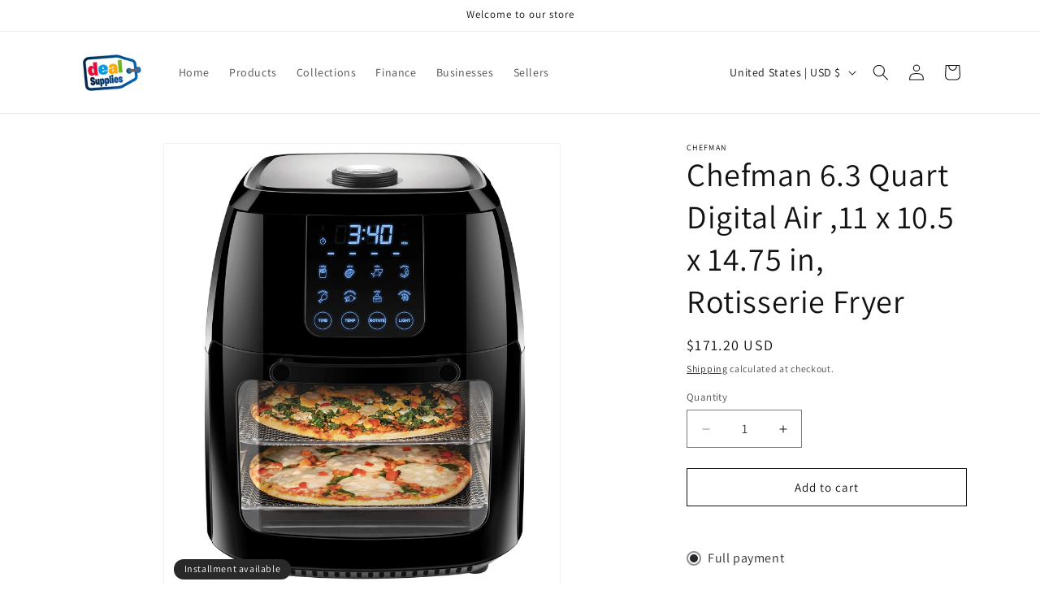

--- FILE ---
content_type: text/html; charset=utf-8
request_url: https://www.dealsupplies.com/products/chefman-6-3-quart-digital-air-11-x-10-5-x-14-75-in-rotisserie-fryer
body_size: 28733
content:
<!doctype html>
<html class="no-js" lang="en">
  <head>
    <meta charset="utf-8">
    <meta http-equiv="X-UA-Compatible" content="IE=edge">
    <meta name="viewport" content="width=device-width,initial-scale=1">
    <meta name="theme-color" content="">
    <link rel="canonical" href="https://www.dealsupplies.com/products/chefman-6-3-quart-digital-air-11-x-10-5-x-14-75-in-rotisserie-fryer"><link rel="icon" type="image/png" href="//www.dealsupplies.com/cdn/shop/files/86fca7b6-92f6-481d-a201-1d5a770d0e1a.jpg?crop=center&height=32&v=1709517240&width=32"><link rel="preconnect" href="https://fonts.shopifycdn.com" crossorigin><title>
      Chefman 6.3 Quart Digital Air ,11 x 10.5 x 14.75 in, Rotisserie Fryer
 &ndash; Deal Supplies</title>

    
      <meta name="description" content="Chefman 6.3 Quart Digital Air ,11 x 10.5 x 14.75 in, Rotisserie FryerSay goodbye to clutter and hello to this multi-functional Air fryer! The Chefman multi-functional Air fryer with Rotisserie and Dehydrator function handles any cooking, baking, or air frying task, creating the crispy fried Texture you love with little">
    

    

<meta property="og:site_name" content="Deal Supplies">
<meta property="og:url" content="https://www.dealsupplies.com/products/chefman-6-3-quart-digital-air-11-x-10-5-x-14-75-in-rotisserie-fryer">
<meta property="og:title" content="Chefman 6.3 Quart Digital Air ,11 x 10.5 x 14.75 in, Rotisserie Fryer">
<meta property="og:type" content="product">
<meta property="og:description" content="Chefman 6.3 Quart Digital Air ,11 x 10.5 x 14.75 in, Rotisserie FryerSay goodbye to clutter and hello to this multi-functional Air fryer! The Chefman multi-functional Air fryer with Rotisserie and Dehydrator function handles any cooking, baking, or air frying task, creating the crispy fried Texture you love with little"><meta property="og:image" content="http://www.dealsupplies.com/cdn/shop/products/81_2Bx1T9iuBL.jpg?v=1580685039">
  <meta property="og:image:secure_url" content="https://www.dealsupplies.com/cdn/shop/products/81_2Bx1T9iuBL.jpg?v=1580685039">
  <meta property="og:image:width" content="2280">
  <meta property="og:image:height" content="2560"><meta property="og:price:amount" content="171.20">
  <meta property="og:price:currency" content="USD"><meta name="twitter:card" content="summary_large_image">
<meta name="twitter:title" content="Chefman 6.3 Quart Digital Air ,11 x 10.5 x 14.75 in, Rotisserie Fryer">
<meta name="twitter:description" content="Chefman 6.3 Quart Digital Air ,11 x 10.5 x 14.75 in, Rotisserie FryerSay goodbye to clutter and hello to this multi-functional Air fryer! The Chefman multi-functional Air fryer with Rotisserie and Dehydrator function handles any cooking, baking, or air frying task, creating the crispy fried Texture you love with little">


    <script src="//www.dealsupplies.com/cdn/shop/t/6/assets/constants.js?v=58251544750838685771709517079" defer="defer"></script>
    <script src="//www.dealsupplies.com/cdn/shop/t/6/assets/pubsub.js?v=158357773527763999511709517079" defer="defer"></script>
    <script src="//www.dealsupplies.com/cdn/shop/t/6/assets/global.js?v=37284204640041572741709517079" defer="defer"></script><script src="//www.dealsupplies.com/cdn/shop/t/6/assets/animations.js?v=88693664871331136111709517078" defer="defer"></script><script>window.performance && window.performance.mark && window.performance.mark('shopify.content_for_header.start');</script><meta name="facebook-domain-verification" content="h5l1g43ydi2wkc893fxz6bnbiqbxa8">
<meta name="facebook-domain-verification" content="iirshwnzzj77fycjutrnhenqutc56p">
<meta id="shopify-digital-wallet" name="shopify-digital-wallet" content="/4589092957/digital_wallets/dialog">
<meta name="shopify-checkout-api-token" content="4608d782b318c178d061fb66c557d444">
<meta id="in-context-paypal-metadata" data-shop-id="4589092957" data-venmo-supported="true" data-environment="production" data-locale="en_US" data-paypal-v4="true" data-currency="USD">
<link rel="alternate" type="application/json+oembed" href="https://www.dealsupplies.com/products/chefman-6-3-quart-digital-air-11-x-10-5-x-14-75-in-rotisserie-fryer.oembed">
<script async="async" src="/checkouts/internal/preloads.js?locale=en-US"></script>
<script id="shopify-features" type="application/json">{"accessToken":"4608d782b318c178d061fb66c557d444","betas":["rich-media-storefront-analytics"],"domain":"www.dealsupplies.com","predictiveSearch":true,"shopId":4589092957,"locale":"en"}</script>
<script>var Shopify = Shopify || {};
Shopify.shop = "deal-supplies.myshopify.com";
Shopify.locale = "en";
Shopify.currency = {"active":"USD","rate":"1.0"};
Shopify.country = "US";
Shopify.theme = {"name":"Dawn","id":163946954945,"schema_name":"Dawn","schema_version":"13.0.1","theme_store_id":887,"role":"main"};
Shopify.theme.handle = "null";
Shopify.theme.style = {"id":null,"handle":null};
Shopify.cdnHost = "www.dealsupplies.com/cdn";
Shopify.routes = Shopify.routes || {};
Shopify.routes.root = "/";</script>
<script type="module">!function(o){(o.Shopify=o.Shopify||{}).modules=!0}(window);</script>
<script>!function(o){function n(){var o=[];function n(){o.push(Array.prototype.slice.apply(arguments))}return n.q=o,n}var t=o.Shopify=o.Shopify||{};t.loadFeatures=n(),t.autoloadFeatures=n()}(window);</script>
<script id="shop-js-analytics" type="application/json">{"pageType":"product"}</script>
<script defer="defer" async type="module" src="//www.dealsupplies.com/cdn/shopifycloud/shop-js/modules/v2/client.init-shop-cart-sync_C5BV16lS.en.esm.js"></script>
<script defer="defer" async type="module" src="//www.dealsupplies.com/cdn/shopifycloud/shop-js/modules/v2/chunk.common_CygWptCX.esm.js"></script>
<script type="module">
  await import("//www.dealsupplies.com/cdn/shopifycloud/shop-js/modules/v2/client.init-shop-cart-sync_C5BV16lS.en.esm.js");
await import("//www.dealsupplies.com/cdn/shopifycloud/shop-js/modules/v2/chunk.common_CygWptCX.esm.js");

  window.Shopify.SignInWithShop?.initShopCartSync?.({"fedCMEnabled":true,"windoidEnabled":true});

</script>
<script>(function() {
  var isLoaded = false;
  function asyncLoad() {
    if (isLoaded) return;
    isLoaded = true;
    var urls = ["https:\/\/sp-seller.webkul.com\/js\/download_prod.js?shop=deal-supplies.myshopify.com","https:\/\/sp-seller.webkul.com\/js\/seller_profile_tag.js?shop=deal-supplies.myshopify.com","https:\/\/sp-seller.webkul.com\/js\/customer_script.js?shop=deal-supplies.myshopify.com","\/\/cdn.shopify.com\/proxy\/f454a161b5a81ed04c013d8804f68a6479b52bf1b48c002abc13bfa68f02655f\/api.goaffpro.com\/loader.js?shop=deal-supplies.myshopify.com\u0026sp-cache-control=cHVibGljLCBtYXgtYWdlPTkwMA","https:\/\/amaicdn.com\/storepickup\/setting\/deal-supplies_1703669020.js?shop=deal-supplies.myshopify.com","https:\/\/cdn.hextom.com\/js\/freeshippingbar.js?shop=deal-supplies.myshopify.com"];
    for (var i = 0; i < urls.length; i++) {
      var s = document.createElement('script');
      s.type = 'text/javascript';
      s.async = true;
      s.src = urls[i];
      var x = document.getElementsByTagName('script')[0];
      x.parentNode.insertBefore(s, x);
    }
  };
  if(window.attachEvent) {
    window.attachEvent('onload', asyncLoad);
  } else {
    window.addEventListener('load', asyncLoad, false);
  }
})();</script>
<script id="__st">var __st={"a":4589092957,"offset":-18000,"reqid":"8a1d144a-99fb-4c98-9e91-f8cf042c5290-1768611293","pageurl":"www.dealsupplies.com\/products\/chefman-6-3-quart-digital-air-11-x-10-5-x-14-75-in-rotisserie-fryer","u":"3df956f562f1","p":"product","rtyp":"product","rid":4530030149725};</script>
<script>window.ShopifyPaypalV4VisibilityTracking = true;</script>
<script id="captcha-bootstrap">!function(){'use strict';const t='contact',e='account',n='new_comment',o=[[t,t],['blogs',n],['comments',n],[t,'customer']],c=[[e,'customer_login'],[e,'guest_login'],[e,'recover_customer_password'],[e,'create_customer']],r=t=>t.map((([t,e])=>`form[action*='/${t}']:not([data-nocaptcha='true']) input[name='form_type'][value='${e}']`)).join(','),a=t=>()=>t?[...document.querySelectorAll(t)].map((t=>t.form)):[];function s(){const t=[...o],e=r(t);return a(e)}const i='password',u='form_key',d=['recaptcha-v3-token','g-recaptcha-response','h-captcha-response',i],f=()=>{try{return window.sessionStorage}catch{return}},m='__shopify_v',_=t=>t.elements[u];function p(t,e,n=!1){try{const o=window.sessionStorage,c=JSON.parse(o.getItem(e)),{data:r}=function(t){const{data:e,action:n}=t;return t[m]||n?{data:e,action:n}:{data:t,action:n}}(c);for(const[e,n]of Object.entries(r))t.elements[e]&&(t.elements[e].value=n);n&&o.removeItem(e)}catch(o){console.error('form repopulation failed',{error:o})}}const l='form_type',E='cptcha';function T(t){t.dataset[E]=!0}const w=window,h=w.document,L='Shopify',v='ce_forms',y='captcha';let A=!1;((t,e)=>{const n=(g='f06e6c50-85a8-45c8-87d0-21a2b65856fe',I='https://cdn.shopify.com/shopifycloud/storefront-forms-hcaptcha/ce_storefront_forms_captcha_hcaptcha.v1.5.2.iife.js',D={infoText:'Protected by hCaptcha',privacyText:'Privacy',termsText:'Terms'},(t,e,n)=>{const o=w[L][v],c=o.bindForm;if(c)return c(t,g,e,D).then(n);var r;o.q.push([[t,g,e,D],n]),r=I,A||(h.body.append(Object.assign(h.createElement('script'),{id:'captcha-provider',async:!0,src:r})),A=!0)});var g,I,D;w[L]=w[L]||{},w[L][v]=w[L][v]||{},w[L][v].q=[],w[L][y]=w[L][y]||{},w[L][y].protect=function(t,e){n(t,void 0,e),T(t)},Object.freeze(w[L][y]),function(t,e,n,w,h,L){const[v,y,A,g]=function(t,e,n){const i=e?o:[],u=t?c:[],d=[...i,...u],f=r(d),m=r(i),_=r(d.filter((([t,e])=>n.includes(e))));return[a(f),a(m),a(_),s()]}(w,h,L),I=t=>{const e=t.target;return e instanceof HTMLFormElement?e:e&&e.form},D=t=>v().includes(t);t.addEventListener('submit',(t=>{const e=I(t);if(!e)return;const n=D(e)&&!e.dataset.hcaptchaBound&&!e.dataset.recaptchaBound,o=_(e),c=g().includes(e)&&(!o||!o.value);(n||c)&&t.preventDefault(),c&&!n&&(function(t){try{if(!f())return;!function(t){const e=f();if(!e)return;const n=_(t);if(!n)return;const o=n.value;o&&e.removeItem(o)}(t);const e=Array.from(Array(32),(()=>Math.random().toString(36)[2])).join('');!function(t,e){_(t)||t.append(Object.assign(document.createElement('input'),{type:'hidden',name:u})),t.elements[u].value=e}(t,e),function(t,e){const n=f();if(!n)return;const o=[...t.querySelectorAll(`input[type='${i}']`)].map((({name:t})=>t)),c=[...d,...o],r={};for(const[a,s]of new FormData(t).entries())c.includes(a)||(r[a]=s);n.setItem(e,JSON.stringify({[m]:1,action:t.action,data:r}))}(t,e)}catch(e){console.error('failed to persist form',e)}}(e),e.submit())}));const S=(t,e)=>{t&&!t.dataset[E]&&(n(t,e.some((e=>e===t))),T(t))};for(const o of['focusin','change'])t.addEventListener(o,(t=>{const e=I(t);D(e)&&S(e,y())}));const B=e.get('form_key'),M=e.get(l),P=B&&M;t.addEventListener('DOMContentLoaded',(()=>{const t=y();if(P)for(const e of t)e.elements[l].value===M&&p(e,B);[...new Set([...A(),...v().filter((t=>'true'===t.dataset.shopifyCaptcha))])].forEach((e=>S(e,t)))}))}(h,new URLSearchParams(w.location.search),n,t,e,['guest_login'])})(!0,!0)}();</script>
<script integrity="sha256-4kQ18oKyAcykRKYeNunJcIwy7WH5gtpwJnB7kiuLZ1E=" data-source-attribution="shopify.loadfeatures" defer="defer" src="//www.dealsupplies.com/cdn/shopifycloud/storefront/assets/storefront/load_feature-a0a9edcb.js" crossorigin="anonymous"></script>
<script data-source-attribution="shopify.dynamic_checkout.dynamic.init">var Shopify=Shopify||{};Shopify.PaymentButton=Shopify.PaymentButton||{isStorefrontPortableWallets:!0,init:function(){window.Shopify.PaymentButton.init=function(){};var t=document.createElement("script");t.src="https://www.dealsupplies.com/cdn/shopifycloud/portable-wallets/latest/portable-wallets.en.js",t.type="module",document.head.appendChild(t)}};
</script>
<script data-source-attribution="shopify.dynamic_checkout.buyer_consent">
  function portableWalletsHideBuyerConsent(e){var t=document.getElementById("shopify-buyer-consent"),n=document.getElementById("shopify-subscription-policy-button");t&&n&&(t.classList.add("hidden"),t.setAttribute("aria-hidden","true"),n.removeEventListener("click",e))}function portableWalletsShowBuyerConsent(e){var t=document.getElementById("shopify-buyer-consent"),n=document.getElementById("shopify-subscription-policy-button");t&&n&&(t.classList.remove("hidden"),t.removeAttribute("aria-hidden"),n.addEventListener("click",e))}window.Shopify?.PaymentButton&&(window.Shopify.PaymentButton.hideBuyerConsent=portableWalletsHideBuyerConsent,window.Shopify.PaymentButton.showBuyerConsent=portableWalletsShowBuyerConsent);
</script>
<script>
  function portableWalletsCleanup(e){e&&e.src&&console.error("Failed to load portable wallets script "+e.src);var t=document.querySelectorAll("shopify-accelerated-checkout .shopify-payment-button__skeleton, shopify-accelerated-checkout-cart .wallet-cart-button__skeleton"),e=document.getElementById("shopify-buyer-consent");for(let e=0;e<t.length;e++)t[e].remove();e&&e.remove()}function portableWalletsNotLoadedAsModule(e){e instanceof ErrorEvent&&"string"==typeof e.message&&e.message.includes("import.meta")&&"string"==typeof e.filename&&e.filename.includes("portable-wallets")&&(window.removeEventListener("error",portableWalletsNotLoadedAsModule),window.Shopify.PaymentButton.failedToLoad=e,"loading"===document.readyState?document.addEventListener("DOMContentLoaded",window.Shopify.PaymentButton.init):window.Shopify.PaymentButton.init())}window.addEventListener("error",portableWalletsNotLoadedAsModule);
</script>

<script type="module" src="https://www.dealsupplies.com/cdn/shopifycloud/portable-wallets/latest/portable-wallets.en.js" onError="portableWalletsCleanup(this)" crossorigin="anonymous"></script>
<script nomodule>
  document.addEventListener("DOMContentLoaded", portableWalletsCleanup);
</script>

<link id="shopify-accelerated-checkout-styles" rel="stylesheet" media="screen" href="https://www.dealsupplies.com/cdn/shopifycloud/portable-wallets/latest/accelerated-checkout-backwards-compat.css" crossorigin="anonymous">
<style id="shopify-accelerated-checkout-cart">
        #shopify-buyer-consent {
  margin-top: 1em;
  display: inline-block;
  width: 100%;
}

#shopify-buyer-consent.hidden {
  display: none;
}

#shopify-subscription-policy-button {
  background: none;
  border: none;
  padding: 0;
  text-decoration: underline;
  font-size: inherit;
  cursor: pointer;
}

#shopify-subscription-policy-button::before {
  box-shadow: none;
}

      </style>
<script id="sections-script" data-sections="header" defer="defer" src="//www.dealsupplies.com/cdn/shop/t/6/compiled_assets/scripts.js?1018"></script>
<script>window.performance && window.performance.mark && window.performance.mark('shopify.content_for_header.end');</script>


    <style data-shopify>
      @font-face {
  font-family: Assistant;
  font-weight: 400;
  font-style: normal;
  font-display: swap;
  src: url("//www.dealsupplies.com/cdn/fonts/assistant/assistant_n4.9120912a469cad1cc292572851508ca49d12e768.woff2") format("woff2"),
       url("//www.dealsupplies.com/cdn/fonts/assistant/assistant_n4.6e9875ce64e0fefcd3f4446b7ec9036b3ddd2985.woff") format("woff");
}

      @font-face {
  font-family: Assistant;
  font-weight: 700;
  font-style: normal;
  font-display: swap;
  src: url("//www.dealsupplies.com/cdn/fonts/assistant/assistant_n7.bf44452348ec8b8efa3aa3068825305886b1c83c.woff2") format("woff2"),
       url("//www.dealsupplies.com/cdn/fonts/assistant/assistant_n7.0c887fee83f6b3bda822f1150b912c72da0f7b64.woff") format("woff");
}

      
      
      @font-face {
  font-family: Assistant;
  font-weight: 400;
  font-style: normal;
  font-display: swap;
  src: url("//www.dealsupplies.com/cdn/fonts/assistant/assistant_n4.9120912a469cad1cc292572851508ca49d12e768.woff2") format("woff2"),
       url("//www.dealsupplies.com/cdn/fonts/assistant/assistant_n4.6e9875ce64e0fefcd3f4446b7ec9036b3ddd2985.woff") format("woff");
}


      
        :root,
        .color-scheme-1 {
          --color-background: 255,255,255;
        
          --gradient-background: #ffffff;
        

        

        --color-foreground: 18,18,18;
        --color-background-contrast: 191,191,191;
        --color-shadow: 18,18,18;
        --color-button: 18,18,18;
        --color-button-text: 255,255,255;
        --color-secondary-button: 255,255,255;
        --color-secondary-button-text: 18,18,18;
        --color-link: 18,18,18;
        --color-badge-foreground: 18,18,18;
        --color-badge-background: 255,255,255;
        --color-badge-border: 18,18,18;
        --payment-terms-background-color: rgb(255 255 255);
      }
      
        
        .color-scheme-2 {
          --color-background: 243,243,243;
        
          --gradient-background: #f3f3f3;
        

        

        --color-foreground: 18,18,18;
        --color-background-contrast: 179,179,179;
        --color-shadow: 18,18,18;
        --color-button: 18,18,18;
        --color-button-text: 243,243,243;
        --color-secondary-button: 243,243,243;
        --color-secondary-button-text: 18,18,18;
        --color-link: 18,18,18;
        --color-badge-foreground: 18,18,18;
        --color-badge-background: 243,243,243;
        --color-badge-border: 18,18,18;
        --payment-terms-background-color: rgb(243 243 243);
      }
      
        
        .color-scheme-3 {
          --color-background: 36,40,51;
        
          --gradient-background: #242833;
        

        

        --color-foreground: 255,255,255;
        --color-background-contrast: 47,52,66;
        --color-shadow: 18,18,18;
        --color-button: 255,255,255;
        --color-button-text: 0,0,0;
        --color-secondary-button: 36,40,51;
        --color-secondary-button-text: 255,255,255;
        --color-link: 255,255,255;
        --color-badge-foreground: 255,255,255;
        --color-badge-background: 36,40,51;
        --color-badge-border: 255,255,255;
        --payment-terms-background-color: rgb(36 40 51);
      }
      
        
        .color-scheme-4 {
          --color-background: 18,18,18;
        
          --gradient-background: #121212;
        

        

        --color-foreground: 255,255,255;
        --color-background-contrast: 146,146,146;
        --color-shadow: 18,18,18;
        --color-button: 255,255,255;
        --color-button-text: 18,18,18;
        --color-secondary-button: 18,18,18;
        --color-secondary-button-text: 255,255,255;
        --color-link: 255,255,255;
        --color-badge-foreground: 255,255,255;
        --color-badge-background: 18,18,18;
        --color-badge-border: 255,255,255;
        --payment-terms-background-color: rgb(18 18 18);
      }
      
        
        .color-scheme-5 {
          --color-background: 51,79,180;
        
          --gradient-background: #334fb4;
        

        

        --color-foreground: 255,255,255;
        --color-background-contrast: 23,35,81;
        --color-shadow: 18,18,18;
        --color-button: 255,255,255;
        --color-button-text: 51,79,180;
        --color-secondary-button: 51,79,180;
        --color-secondary-button-text: 255,255,255;
        --color-link: 255,255,255;
        --color-badge-foreground: 255,255,255;
        --color-badge-background: 51,79,180;
        --color-badge-border: 255,255,255;
        --payment-terms-background-color: rgb(51 79 180);
      }
      

      body, .color-scheme-1, .color-scheme-2, .color-scheme-3, .color-scheme-4, .color-scheme-5 {
        color: rgba(var(--color-foreground), 0.75);
        background-color: rgb(var(--color-background));
      }

      :root {
        --font-body-family: Assistant, sans-serif;
        --font-body-style: normal;
        --font-body-weight: 400;
        --font-body-weight-bold: 700;

        --font-heading-family: Assistant, sans-serif;
        --font-heading-style: normal;
        --font-heading-weight: 400;

        --font-body-scale: 1.0;
        --font-heading-scale: 1.0;

        --media-padding: px;
        --media-border-opacity: 0.05;
        --media-border-width: 1px;
        --media-radius: 0px;
        --media-shadow-opacity: 0.0;
        --media-shadow-horizontal-offset: 0px;
        --media-shadow-vertical-offset: 4px;
        --media-shadow-blur-radius: 5px;
        --media-shadow-visible: 0;

        --page-width: 120rem;
        --page-width-margin: 0rem;

        --product-card-image-padding: 0.0rem;
        --product-card-corner-radius: 0.0rem;
        --product-card-text-alignment: left;
        --product-card-border-width: 0.0rem;
        --product-card-border-opacity: 0.1;
        --product-card-shadow-opacity: 0.0;
        --product-card-shadow-visible: 0;
        --product-card-shadow-horizontal-offset: 0.0rem;
        --product-card-shadow-vertical-offset: 0.4rem;
        --product-card-shadow-blur-radius: 0.5rem;

        --collection-card-image-padding: 0.0rem;
        --collection-card-corner-radius: 0.0rem;
        --collection-card-text-alignment: left;
        --collection-card-border-width: 0.0rem;
        --collection-card-border-opacity: 0.1;
        --collection-card-shadow-opacity: 0.0;
        --collection-card-shadow-visible: 0;
        --collection-card-shadow-horizontal-offset: 0.0rem;
        --collection-card-shadow-vertical-offset: 0.4rem;
        --collection-card-shadow-blur-radius: 0.5rem;

        --blog-card-image-padding: 0.0rem;
        --blog-card-corner-radius: 0.0rem;
        --blog-card-text-alignment: left;
        --blog-card-border-width: 0.0rem;
        --blog-card-border-opacity: 0.1;
        --blog-card-shadow-opacity: 0.0;
        --blog-card-shadow-visible: 0;
        --blog-card-shadow-horizontal-offset: 0.0rem;
        --blog-card-shadow-vertical-offset: 0.4rem;
        --blog-card-shadow-blur-radius: 0.5rem;

        --badge-corner-radius: 4.0rem;

        --popup-border-width: 1px;
        --popup-border-opacity: 0.1;
        --popup-corner-radius: 0px;
        --popup-shadow-opacity: 0.05;
        --popup-shadow-horizontal-offset: 0px;
        --popup-shadow-vertical-offset: 4px;
        --popup-shadow-blur-radius: 5px;

        --drawer-border-width: 1px;
        --drawer-border-opacity: 0.1;
        --drawer-shadow-opacity: 0.0;
        --drawer-shadow-horizontal-offset: 0px;
        --drawer-shadow-vertical-offset: 4px;
        --drawer-shadow-blur-radius: 5px;

        --spacing-sections-desktop: 0px;
        --spacing-sections-mobile: 0px;

        --grid-desktop-vertical-spacing: 8px;
        --grid-desktop-horizontal-spacing: 8px;
        --grid-mobile-vertical-spacing: 4px;
        --grid-mobile-horizontal-spacing: 4px;

        --text-boxes-border-opacity: 0.1;
        --text-boxes-border-width: 0px;
        --text-boxes-radius: 0px;
        --text-boxes-shadow-opacity: 0.0;
        --text-boxes-shadow-visible: 0;
        --text-boxes-shadow-horizontal-offset: 0px;
        --text-boxes-shadow-vertical-offset: 4px;
        --text-boxes-shadow-blur-radius: 5px;

        --buttons-radius: 0px;
        --buttons-radius-outset: 0px;
        --buttons-border-width: 1px;
        --buttons-border-opacity: 1.0;
        --buttons-shadow-opacity: 0.0;
        --buttons-shadow-visible: 0;
        --buttons-shadow-horizontal-offset: 0px;
        --buttons-shadow-vertical-offset: 4px;
        --buttons-shadow-blur-radius: 5px;
        --buttons-border-offset: 0px;

        --inputs-radius: 0px;
        --inputs-border-width: 1px;
        --inputs-border-opacity: 0.55;
        --inputs-shadow-opacity: 0.0;
        --inputs-shadow-horizontal-offset: 0px;
        --inputs-margin-offset: 0px;
        --inputs-shadow-vertical-offset: 4px;
        --inputs-shadow-blur-radius: 5px;
        --inputs-radius-outset: 0px;

        --variant-pills-radius: 40px;
        --variant-pills-border-width: 1px;
        --variant-pills-border-opacity: 0.55;
        --variant-pills-shadow-opacity: 0.0;
        --variant-pills-shadow-horizontal-offset: 0px;
        --variant-pills-shadow-vertical-offset: 4px;
        --variant-pills-shadow-blur-radius: 5px;
      }

      *,
      *::before,
      *::after {
        box-sizing: inherit;
      }

      html {
        box-sizing: border-box;
        font-size: calc(var(--font-body-scale) * 62.5%);
        height: 100%;
      }

      body {
        display: grid;
        grid-template-rows: auto auto 1fr auto;
        grid-template-columns: 100%;
        min-height: 100%;
        margin: 0;
        font-size: 1.5rem;
        letter-spacing: 0.06rem;
        line-height: calc(1 + 0.8 / var(--font-body-scale));
        font-family: var(--font-body-family);
        font-style: var(--font-body-style);
        font-weight: var(--font-body-weight);
      }

      @media screen and (min-width: 750px) {
        body {
          font-size: 1.6rem;
        }
      }
    </style>

    <link href="//www.dealsupplies.com/cdn/shop/t/6/assets/base.css?v=93405971894151239851709517078" rel="stylesheet" type="text/css" media="all" />
<link rel="preload" as="font" href="//www.dealsupplies.com/cdn/fonts/assistant/assistant_n4.9120912a469cad1cc292572851508ca49d12e768.woff2" type="font/woff2" crossorigin><link rel="preload" as="font" href="//www.dealsupplies.com/cdn/fonts/assistant/assistant_n4.9120912a469cad1cc292572851508ca49d12e768.woff2" type="font/woff2" crossorigin><link href="//www.dealsupplies.com/cdn/shop/t/6/assets/component-localization-form.css?v=124545717069420038221709517078" rel="stylesheet" type="text/css" media="all" />
      <script src="//www.dealsupplies.com/cdn/shop/t/6/assets/localization-form.js?v=169565320306168926741709517079" defer="defer"></script><link
        rel="stylesheet"
        href="//www.dealsupplies.com/cdn/shop/t/6/assets/component-predictive-search.css?v=118923337488134913561709517078"
        media="print"
        onload="this.media='all'"
      ><script>
      document.documentElement.className = document.documentElement.className.replace('no-js', 'js');
      if (Shopify.designMode) {
        document.documentElement.classList.add('shopify-design-mode');
      }
    </script>
  <script src="https://cdn.shopify.com/extensions/019bc7e9-d98c-71e0-bb25-69de9349bf29/smile-io-266/assets/smile-loader.js" type="text/javascript" defer="defer"></script>
<link href="https://monorail-edge.shopifysvc.com" rel="dns-prefetch">
<script>(function(){if ("sendBeacon" in navigator && "performance" in window) {try {var session_token_from_headers = performance.getEntriesByType('navigation')[0].serverTiming.find(x => x.name == '_s').description;} catch {var session_token_from_headers = undefined;}var session_cookie_matches = document.cookie.match(/_shopify_s=([^;]*)/);var session_token_from_cookie = session_cookie_matches && session_cookie_matches.length === 2 ? session_cookie_matches[1] : "";var session_token = session_token_from_headers || session_token_from_cookie || "";function handle_abandonment_event(e) {var entries = performance.getEntries().filter(function(entry) {return /monorail-edge.shopifysvc.com/.test(entry.name);});if (!window.abandonment_tracked && entries.length === 0) {window.abandonment_tracked = true;var currentMs = Date.now();var navigation_start = performance.timing.navigationStart;var payload = {shop_id: 4589092957,url: window.location.href,navigation_start,duration: currentMs - navigation_start,session_token,page_type: "product"};window.navigator.sendBeacon("https://monorail-edge.shopifysvc.com/v1/produce", JSON.stringify({schema_id: "online_store_buyer_site_abandonment/1.1",payload: payload,metadata: {event_created_at_ms: currentMs,event_sent_at_ms: currentMs}}));}}window.addEventListener('pagehide', handle_abandonment_event);}}());</script>
<script id="web-pixels-manager-setup">(function e(e,d,r,n,o){if(void 0===o&&(o={}),!Boolean(null===(a=null===(i=window.Shopify)||void 0===i?void 0:i.analytics)||void 0===a?void 0:a.replayQueue)){var i,a;window.Shopify=window.Shopify||{};var t=window.Shopify;t.analytics=t.analytics||{};var s=t.analytics;s.replayQueue=[],s.publish=function(e,d,r){return s.replayQueue.push([e,d,r]),!0};try{self.performance.mark("wpm:start")}catch(e){}var l=function(){var e={modern:/Edge?\/(1{2}[4-9]|1[2-9]\d|[2-9]\d{2}|\d{4,})\.\d+(\.\d+|)|Firefox\/(1{2}[4-9]|1[2-9]\d|[2-9]\d{2}|\d{4,})\.\d+(\.\d+|)|Chrom(ium|e)\/(9{2}|\d{3,})\.\d+(\.\d+|)|(Maci|X1{2}).+ Version\/(15\.\d+|(1[6-9]|[2-9]\d|\d{3,})\.\d+)([,.]\d+|)( \(\w+\)|)( Mobile\/\w+|) Safari\/|Chrome.+OPR\/(9{2}|\d{3,})\.\d+\.\d+|(CPU[ +]OS|iPhone[ +]OS|CPU[ +]iPhone|CPU IPhone OS|CPU iPad OS)[ +]+(15[._]\d+|(1[6-9]|[2-9]\d|\d{3,})[._]\d+)([._]\d+|)|Android:?[ /-](13[3-9]|1[4-9]\d|[2-9]\d{2}|\d{4,})(\.\d+|)(\.\d+|)|Android.+Firefox\/(13[5-9]|1[4-9]\d|[2-9]\d{2}|\d{4,})\.\d+(\.\d+|)|Android.+Chrom(ium|e)\/(13[3-9]|1[4-9]\d|[2-9]\d{2}|\d{4,})\.\d+(\.\d+|)|SamsungBrowser\/([2-9]\d|\d{3,})\.\d+/,legacy:/Edge?\/(1[6-9]|[2-9]\d|\d{3,})\.\d+(\.\d+|)|Firefox\/(5[4-9]|[6-9]\d|\d{3,})\.\d+(\.\d+|)|Chrom(ium|e)\/(5[1-9]|[6-9]\d|\d{3,})\.\d+(\.\d+|)([\d.]+$|.*Safari\/(?![\d.]+ Edge\/[\d.]+$))|(Maci|X1{2}).+ Version\/(10\.\d+|(1[1-9]|[2-9]\d|\d{3,})\.\d+)([,.]\d+|)( \(\w+\)|)( Mobile\/\w+|) Safari\/|Chrome.+OPR\/(3[89]|[4-9]\d|\d{3,})\.\d+\.\d+|(CPU[ +]OS|iPhone[ +]OS|CPU[ +]iPhone|CPU IPhone OS|CPU iPad OS)[ +]+(10[._]\d+|(1[1-9]|[2-9]\d|\d{3,})[._]\d+)([._]\d+|)|Android:?[ /-](13[3-9]|1[4-9]\d|[2-9]\d{2}|\d{4,})(\.\d+|)(\.\d+|)|Mobile Safari.+OPR\/([89]\d|\d{3,})\.\d+\.\d+|Android.+Firefox\/(13[5-9]|1[4-9]\d|[2-9]\d{2}|\d{4,})\.\d+(\.\d+|)|Android.+Chrom(ium|e)\/(13[3-9]|1[4-9]\d|[2-9]\d{2}|\d{4,})\.\d+(\.\d+|)|Android.+(UC? ?Browser|UCWEB|U3)[ /]?(15\.([5-9]|\d{2,})|(1[6-9]|[2-9]\d|\d{3,})\.\d+)\.\d+|SamsungBrowser\/(5\.\d+|([6-9]|\d{2,})\.\d+)|Android.+MQ{2}Browser\/(14(\.(9|\d{2,})|)|(1[5-9]|[2-9]\d|\d{3,})(\.\d+|))(\.\d+|)|K[Aa][Ii]OS\/(3\.\d+|([4-9]|\d{2,})\.\d+)(\.\d+|)/},d=e.modern,r=e.legacy,n=navigator.userAgent;return n.match(d)?"modern":n.match(r)?"legacy":"unknown"}(),u="modern"===l?"modern":"legacy",c=(null!=n?n:{modern:"",legacy:""})[u],f=function(e){return[e.baseUrl,"/wpm","/b",e.hashVersion,"modern"===e.buildTarget?"m":"l",".js"].join("")}({baseUrl:d,hashVersion:r,buildTarget:u}),m=function(e){var d=e.version,r=e.bundleTarget,n=e.surface,o=e.pageUrl,i=e.monorailEndpoint;return{emit:function(e){var a=e.status,t=e.errorMsg,s=(new Date).getTime(),l=JSON.stringify({metadata:{event_sent_at_ms:s},events:[{schema_id:"web_pixels_manager_load/3.1",payload:{version:d,bundle_target:r,page_url:o,status:a,surface:n,error_msg:t},metadata:{event_created_at_ms:s}}]});if(!i)return console&&console.warn&&console.warn("[Web Pixels Manager] No Monorail endpoint provided, skipping logging."),!1;try{return self.navigator.sendBeacon.bind(self.navigator)(i,l)}catch(e){}var u=new XMLHttpRequest;try{return u.open("POST",i,!0),u.setRequestHeader("Content-Type","text/plain"),u.send(l),!0}catch(e){return console&&console.warn&&console.warn("[Web Pixels Manager] Got an unhandled error while logging to Monorail."),!1}}}}({version:r,bundleTarget:l,surface:e.surface,pageUrl:self.location.href,monorailEndpoint:e.monorailEndpoint});try{o.browserTarget=l,function(e){var d=e.src,r=e.async,n=void 0===r||r,o=e.onload,i=e.onerror,a=e.sri,t=e.scriptDataAttributes,s=void 0===t?{}:t,l=document.createElement("script"),u=document.querySelector("head"),c=document.querySelector("body");if(l.async=n,l.src=d,a&&(l.integrity=a,l.crossOrigin="anonymous"),s)for(var f in s)if(Object.prototype.hasOwnProperty.call(s,f))try{l.dataset[f]=s[f]}catch(e){}if(o&&l.addEventListener("load",o),i&&l.addEventListener("error",i),u)u.appendChild(l);else{if(!c)throw new Error("Did not find a head or body element to append the script");c.appendChild(l)}}({src:f,async:!0,onload:function(){if(!function(){var e,d;return Boolean(null===(d=null===(e=window.Shopify)||void 0===e?void 0:e.analytics)||void 0===d?void 0:d.initialized)}()){var d=window.webPixelsManager.init(e)||void 0;if(d){var r=window.Shopify.analytics;r.replayQueue.forEach((function(e){var r=e[0],n=e[1],o=e[2];d.publishCustomEvent(r,n,o)})),r.replayQueue=[],r.publish=d.publishCustomEvent,r.visitor=d.visitor,r.initialized=!0}}},onerror:function(){return m.emit({status:"failed",errorMsg:"".concat(f," has failed to load")})},sri:function(e){var d=/^sha384-[A-Za-z0-9+/=]+$/;return"string"==typeof e&&d.test(e)}(c)?c:"",scriptDataAttributes:o}),m.emit({status:"loading"})}catch(e){m.emit({status:"failed",errorMsg:(null==e?void 0:e.message)||"Unknown error"})}}})({shopId: 4589092957,storefrontBaseUrl: "https://www.dealsupplies.com",extensionsBaseUrl: "https://extensions.shopifycdn.com/cdn/shopifycloud/web-pixels-manager",monorailEndpoint: "https://monorail-edge.shopifysvc.com/unstable/produce_batch",surface: "storefront-renderer",enabledBetaFlags: ["2dca8a86"],webPixelsConfigList: [{"id":"1037435073","configuration":"{\"shop\":\"deal-supplies.myshopify.com\",\"cookie_duration\":\"604800\"}","eventPayloadVersion":"v1","runtimeContext":"STRICT","scriptVersion":"a2e7513c3708f34b1f617d7ce88f9697","type":"APP","apiClientId":2744533,"privacyPurposes":["ANALYTICS","MARKETING"],"dataSharingAdjustments":{"protectedCustomerApprovalScopes":["read_customer_address","read_customer_email","read_customer_name","read_customer_personal_data","read_customer_phone"]}},{"id":"shopify-app-pixel","configuration":"{}","eventPayloadVersion":"v1","runtimeContext":"STRICT","scriptVersion":"0450","apiClientId":"shopify-pixel","type":"APP","privacyPurposes":["ANALYTICS","MARKETING"]},{"id":"shopify-custom-pixel","eventPayloadVersion":"v1","runtimeContext":"LAX","scriptVersion":"0450","apiClientId":"shopify-pixel","type":"CUSTOM","privacyPurposes":["ANALYTICS","MARKETING"]}],isMerchantRequest: false,initData: {"shop":{"name":"Deal Supplies","paymentSettings":{"currencyCode":"USD"},"myshopifyDomain":"deal-supplies.myshopify.com","countryCode":"US","storefrontUrl":"https:\/\/www.dealsupplies.com"},"customer":null,"cart":null,"checkout":null,"productVariants":[{"price":{"amount":171.2,"currencyCode":"USD"},"product":{"title":"Chefman 6.3 Quart Digital Air ,11 x 10.5 x 14.75 in, Rotisserie Fryer","vendor":"Chefman","id":"4530030149725","untranslatedTitle":"Chefman 6.3 Quart Digital Air ,11 x 10.5 x 14.75 in, Rotisserie Fryer","url":"\/products\/chefman-6-3-quart-digital-air-11-x-10-5-x-14-75-in-rotisserie-fryer","type":""},"id":"31924711391325","image":{"src":"\/\/www.dealsupplies.com\/cdn\/shop\/products\/81_2Bx1T9iuBL.jpg?v=1580685039"},"sku":"5e3756cb420f51e146079b92","title":"Default Title","untranslatedTitle":"Default Title"}],"purchasingCompany":null},},"https://www.dealsupplies.com/cdn","fcfee988w5aeb613cpc8e4bc33m6693e112",{"modern":"","legacy":""},{"shopId":"4589092957","storefrontBaseUrl":"https:\/\/www.dealsupplies.com","extensionBaseUrl":"https:\/\/extensions.shopifycdn.com\/cdn\/shopifycloud\/web-pixels-manager","surface":"storefront-renderer","enabledBetaFlags":"[\"2dca8a86\"]","isMerchantRequest":"false","hashVersion":"fcfee988w5aeb613cpc8e4bc33m6693e112","publish":"custom","events":"[[\"page_viewed\",{}],[\"product_viewed\",{\"productVariant\":{\"price\":{\"amount\":171.2,\"currencyCode\":\"USD\"},\"product\":{\"title\":\"Chefman 6.3 Quart Digital Air ,11 x 10.5 x 14.75 in, Rotisserie Fryer\",\"vendor\":\"Chefman\",\"id\":\"4530030149725\",\"untranslatedTitle\":\"Chefman 6.3 Quart Digital Air ,11 x 10.5 x 14.75 in, Rotisserie Fryer\",\"url\":\"\/products\/chefman-6-3-quart-digital-air-11-x-10-5-x-14-75-in-rotisserie-fryer\",\"type\":\"\"},\"id\":\"31924711391325\",\"image\":{\"src\":\"\/\/www.dealsupplies.com\/cdn\/shop\/products\/81_2Bx1T9iuBL.jpg?v=1580685039\"},\"sku\":\"5e3756cb420f51e146079b92\",\"title\":\"Default Title\",\"untranslatedTitle\":\"Default Title\"}}]]"});</script><script>
  window.ShopifyAnalytics = window.ShopifyAnalytics || {};
  window.ShopifyAnalytics.meta = window.ShopifyAnalytics.meta || {};
  window.ShopifyAnalytics.meta.currency = 'USD';
  var meta = {"product":{"id":4530030149725,"gid":"gid:\/\/shopify\/Product\/4530030149725","vendor":"Chefman","type":"","handle":"chefman-6-3-quart-digital-air-11-x-10-5-x-14-75-in-rotisserie-fryer","variants":[{"id":31924711391325,"price":17120,"name":"Chefman 6.3 Quart Digital Air ,11 x 10.5 x 14.75 in, Rotisserie Fryer","public_title":null,"sku":"5e3756cb420f51e146079b92"}],"remote":false},"page":{"pageType":"product","resourceType":"product","resourceId":4530030149725,"requestId":"8a1d144a-99fb-4c98-9e91-f8cf042c5290-1768611293"}};
  for (var attr in meta) {
    window.ShopifyAnalytics.meta[attr] = meta[attr];
  }
</script>
<script class="analytics">
  (function () {
    var customDocumentWrite = function(content) {
      var jquery = null;

      if (window.jQuery) {
        jquery = window.jQuery;
      } else if (window.Checkout && window.Checkout.$) {
        jquery = window.Checkout.$;
      }

      if (jquery) {
        jquery('body').append(content);
      }
    };

    var hasLoggedConversion = function(token) {
      if (token) {
        return document.cookie.indexOf('loggedConversion=' + token) !== -1;
      }
      return false;
    }

    var setCookieIfConversion = function(token) {
      if (token) {
        var twoMonthsFromNow = new Date(Date.now());
        twoMonthsFromNow.setMonth(twoMonthsFromNow.getMonth() + 2);

        document.cookie = 'loggedConversion=' + token + '; expires=' + twoMonthsFromNow;
      }
    }

    var trekkie = window.ShopifyAnalytics.lib = window.trekkie = window.trekkie || [];
    if (trekkie.integrations) {
      return;
    }
    trekkie.methods = [
      'identify',
      'page',
      'ready',
      'track',
      'trackForm',
      'trackLink'
    ];
    trekkie.factory = function(method) {
      return function() {
        var args = Array.prototype.slice.call(arguments);
        args.unshift(method);
        trekkie.push(args);
        return trekkie;
      };
    };
    for (var i = 0; i < trekkie.methods.length; i++) {
      var key = trekkie.methods[i];
      trekkie[key] = trekkie.factory(key);
    }
    trekkie.load = function(config) {
      trekkie.config = config || {};
      trekkie.config.initialDocumentCookie = document.cookie;
      var first = document.getElementsByTagName('script')[0];
      var script = document.createElement('script');
      script.type = 'text/javascript';
      script.onerror = function(e) {
        var scriptFallback = document.createElement('script');
        scriptFallback.type = 'text/javascript';
        scriptFallback.onerror = function(error) {
                var Monorail = {
      produce: function produce(monorailDomain, schemaId, payload) {
        var currentMs = new Date().getTime();
        var event = {
          schema_id: schemaId,
          payload: payload,
          metadata: {
            event_created_at_ms: currentMs,
            event_sent_at_ms: currentMs
          }
        };
        return Monorail.sendRequest("https://" + monorailDomain + "/v1/produce", JSON.stringify(event));
      },
      sendRequest: function sendRequest(endpointUrl, payload) {
        // Try the sendBeacon API
        if (window && window.navigator && typeof window.navigator.sendBeacon === 'function' && typeof window.Blob === 'function' && !Monorail.isIos12()) {
          var blobData = new window.Blob([payload], {
            type: 'text/plain'
          });

          if (window.navigator.sendBeacon(endpointUrl, blobData)) {
            return true;
          } // sendBeacon was not successful

        } // XHR beacon

        var xhr = new XMLHttpRequest();

        try {
          xhr.open('POST', endpointUrl);
          xhr.setRequestHeader('Content-Type', 'text/plain');
          xhr.send(payload);
        } catch (e) {
          console.log(e);
        }

        return false;
      },
      isIos12: function isIos12() {
        return window.navigator.userAgent.lastIndexOf('iPhone; CPU iPhone OS 12_') !== -1 || window.navigator.userAgent.lastIndexOf('iPad; CPU OS 12_') !== -1;
      }
    };
    Monorail.produce('monorail-edge.shopifysvc.com',
      'trekkie_storefront_load_errors/1.1',
      {shop_id: 4589092957,
      theme_id: 163946954945,
      app_name: "storefront",
      context_url: window.location.href,
      source_url: "//www.dealsupplies.com/cdn/s/trekkie.storefront.cd680fe47e6c39ca5d5df5f0a32d569bc48c0f27.min.js"});

        };
        scriptFallback.async = true;
        scriptFallback.src = '//www.dealsupplies.com/cdn/s/trekkie.storefront.cd680fe47e6c39ca5d5df5f0a32d569bc48c0f27.min.js';
        first.parentNode.insertBefore(scriptFallback, first);
      };
      script.async = true;
      script.src = '//www.dealsupplies.com/cdn/s/trekkie.storefront.cd680fe47e6c39ca5d5df5f0a32d569bc48c0f27.min.js';
      first.parentNode.insertBefore(script, first);
    };
    trekkie.load(
      {"Trekkie":{"appName":"storefront","development":false,"defaultAttributes":{"shopId":4589092957,"isMerchantRequest":null,"themeId":163946954945,"themeCityHash":"12501929543699500993","contentLanguage":"en","currency":"USD","eventMetadataId":"3023caac-58b9-4185-850c-9e0a82dda98f"},"isServerSideCookieWritingEnabled":true,"monorailRegion":"shop_domain","enabledBetaFlags":["65f19447"]},"Session Attribution":{},"S2S":{"facebookCapiEnabled":false,"source":"trekkie-storefront-renderer","apiClientId":580111}}
    );

    var loaded = false;
    trekkie.ready(function() {
      if (loaded) return;
      loaded = true;

      window.ShopifyAnalytics.lib = window.trekkie;

      var originalDocumentWrite = document.write;
      document.write = customDocumentWrite;
      try { window.ShopifyAnalytics.merchantGoogleAnalytics.call(this); } catch(error) {};
      document.write = originalDocumentWrite;

      window.ShopifyAnalytics.lib.page(null,{"pageType":"product","resourceType":"product","resourceId":4530030149725,"requestId":"8a1d144a-99fb-4c98-9e91-f8cf042c5290-1768611293","shopifyEmitted":true});

      var match = window.location.pathname.match(/checkouts\/(.+)\/(thank_you|post_purchase)/)
      var token = match? match[1]: undefined;
      if (!hasLoggedConversion(token)) {
        setCookieIfConversion(token);
        window.ShopifyAnalytics.lib.track("Viewed Product",{"currency":"USD","variantId":31924711391325,"productId":4530030149725,"productGid":"gid:\/\/shopify\/Product\/4530030149725","name":"Chefman 6.3 Quart Digital Air ,11 x 10.5 x 14.75 in, Rotisserie Fryer","price":"171.20","sku":"5e3756cb420f51e146079b92","brand":"Chefman","variant":null,"category":"","nonInteraction":true,"remote":false},undefined,undefined,{"shopifyEmitted":true});
      window.ShopifyAnalytics.lib.track("monorail:\/\/trekkie_storefront_viewed_product\/1.1",{"currency":"USD","variantId":31924711391325,"productId":4530030149725,"productGid":"gid:\/\/shopify\/Product\/4530030149725","name":"Chefman 6.3 Quart Digital Air ,11 x 10.5 x 14.75 in, Rotisserie Fryer","price":"171.20","sku":"5e3756cb420f51e146079b92","brand":"Chefman","variant":null,"category":"","nonInteraction":true,"remote":false,"referer":"https:\/\/www.dealsupplies.com\/products\/chefman-6-3-quart-digital-air-11-x-10-5-x-14-75-in-rotisserie-fryer"});
      }
    });


        var eventsListenerScript = document.createElement('script');
        eventsListenerScript.async = true;
        eventsListenerScript.src = "//www.dealsupplies.com/cdn/shopifycloud/storefront/assets/shop_events_listener-3da45d37.js";
        document.getElementsByTagName('head')[0].appendChild(eventsListenerScript);

})();</script>
<script
  defer
  src="https://www.dealsupplies.com/cdn/shopifycloud/perf-kit/shopify-perf-kit-3.0.4.min.js"
  data-application="storefront-renderer"
  data-shop-id="4589092957"
  data-render-region="gcp-us-central1"
  data-page-type="product"
  data-theme-instance-id="163946954945"
  data-theme-name="Dawn"
  data-theme-version="13.0.1"
  data-monorail-region="shop_domain"
  data-resource-timing-sampling-rate="10"
  data-shs="true"
  data-shs-beacon="true"
  data-shs-export-with-fetch="true"
  data-shs-logs-sample-rate="1"
  data-shs-beacon-endpoint="https://www.dealsupplies.com/api/collect"
></script>
</head>

  <body class="gradient">
    <a class="skip-to-content-link button visually-hidden" href="#MainContent">
      Skip to content
    </a><!-- BEGIN sections: header-group -->
<div id="shopify-section-sections--21806509686977__announcement-bar" class="shopify-section shopify-section-group-header-group announcement-bar-section"><link href="//www.dealsupplies.com/cdn/shop/t/6/assets/component-slideshow.css?v=107725913939919748051709517078" rel="stylesheet" type="text/css" media="all" />
<link href="//www.dealsupplies.com/cdn/shop/t/6/assets/component-slider.css?v=142503135496229589681709517078" rel="stylesheet" type="text/css" media="all" />


<div
  class="utility-bar color-scheme-1 gradient utility-bar--bottom-border"
  
>
  <div class="page-width utility-bar__grid"><div
        class="announcement-bar"
        role="region"
        aria-label="Announcement"
        
      ><p class="announcement-bar__message h5">
            <span>Welcome to our store</span></p></div><div class="localization-wrapper">
</div>
  </div>
</div>


</div><div id="shopify-section-sections--21806509686977__header" class="shopify-section shopify-section-group-header-group section-header"><link rel="stylesheet" href="//www.dealsupplies.com/cdn/shop/t/6/assets/component-list-menu.css?v=151968516119678728991709517078" media="print" onload="this.media='all'">
<link rel="stylesheet" href="//www.dealsupplies.com/cdn/shop/t/6/assets/component-search.css?v=165164710990765432851709517078" media="print" onload="this.media='all'">
<link rel="stylesheet" href="//www.dealsupplies.com/cdn/shop/t/6/assets/component-menu-drawer.css?v=85170387104997277661709517078" media="print" onload="this.media='all'">
<link rel="stylesheet" href="//www.dealsupplies.com/cdn/shop/t/6/assets/component-cart-notification.css?v=54116361853792938221709517078" media="print" onload="this.media='all'">
<link rel="stylesheet" href="//www.dealsupplies.com/cdn/shop/t/6/assets/component-cart-items.css?v=136978088507021421401709517078" media="print" onload="this.media='all'"><link rel="stylesheet" href="//www.dealsupplies.com/cdn/shop/t/6/assets/component-price.css?v=70172745017360139101709517078" media="print" onload="this.media='all'"><noscript><link href="//www.dealsupplies.com/cdn/shop/t/6/assets/component-list-menu.css?v=151968516119678728991709517078" rel="stylesheet" type="text/css" media="all" /></noscript>
<noscript><link href="//www.dealsupplies.com/cdn/shop/t/6/assets/component-search.css?v=165164710990765432851709517078" rel="stylesheet" type="text/css" media="all" /></noscript>
<noscript><link href="//www.dealsupplies.com/cdn/shop/t/6/assets/component-menu-drawer.css?v=85170387104997277661709517078" rel="stylesheet" type="text/css" media="all" /></noscript>
<noscript><link href="//www.dealsupplies.com/cdn/shop/t/6/assets/component-cart-notification.css?v=54116361853792938221709517078" rel="stylesheet" type="text/css" media="all" /></noscript>
<noscript><link href="//www.dealsupplies.com/cdn/shop/t/6/assets/component-cart-items.css?v=136978088507021421401709517078" rel="stylesheet" type="text/css" media="all" /></noscript>

<style>
  header-drawer {
    justify-self: start;
    margin-left: -1.2rem;
  }@media screen and (min-width: 990px) {
      header-drawer {
        display: none;
      }
    }.menu-drawer-container {
    display: flex;
  }

  .list-menu {
    list-style: none;
    padding: 0;
    margin: 0;
  }

  .list-menu--inline {
    display: inline-flex;
    flex-wrap: wrap;
  }

  summary.list-menu__item {
    padding-right: 2.7rem;
  }

  .list-menu__item {
    display: flex;
    align-items: center;
    line-height: calc(1 + 0.3 / var(--font-body-scale));
  }

  .list-menu__item--link {
    text-decoration: none;
    padding-bottom: 1rem;
    padding-top: 1rem;
    line-height: calc(1 + 0.8 / var(--font-body-scale));
  }

  @media screen and (min-width: 750px) {
    .list-menu__item--link {
      padding-bottom: 0.5rem;
      padding-top: 0.5rem;
    }
  }
</style><style data-shopify>.header {
    padding: 10px 3rem 10px 3rem;
  }

  .section-header {
    position: sticky; /* This is for fixing a Safari z-index issue. PR #2147 */
    margin-bottom: 0px;
  }

  @media screen and (min-width: 750px) {
    .section-header {
      margin-bottom: 0px;
    }
  }

  @media screen and (min-width: 990px) {
    .header {
      padding-top: 20px;
      padding-bottom: 20px;
    }
  }</style><script src="//www.dealsupplies.com/cdn/shop/t/6/assets/details-disclosure.js?v=13653116266235556501709517079" defer="defer"></script>
<script src="//www.dealsupplies.com/cdn/shop/t/6/assets/details-modal.js?v=25581673532751508451709517079" defer="defer"></script>
<script src="//www.dealsupplies.com/cdn/shop/t/6/assets/cart-notification.js?v=133508293167896966491709517078" defer="defer"></script>
<script src="//www.dealsupplies.com/cdn/shop/t/6/assets/search-form.js?v=133129549252120666541709517079" defer="defer"></script><svg xmlns="http://www.w3.org/2000/svg" class="hidden">
  <symbol id="icon-search" viewbox="0 0 18 19" fill="none">
    <path fill-rule="evenodd" clip-rule="evenodd" d="M11.03 11.68A5.784 5.784 0 112.85 3.5a5.784 5.784 0 018.18 8.18zm.26 1.12a6.78 6.78 0 11.72-.7l5.4 5.4a.5.5 0 11-.71.7l-5.41-5.4z" fill="currentColor"/>
  </symbol>

  <symbol id="icon-reset" class="icon icon-close"  fill="none" viewBox="0 0 18 18" stroke="currentColor">
    <circle r="8.5" cy="9" cx="9" stroke-opacity="0.2"/>
    <path d="M6.82972 6.82915L1.17193 1.17097" stroke-linecap="round" stroke-linejoin="round" transform="translate(5 5)"/>
    <path d="M1.22896 6.88502L6.77288 1.11523" stroke-linecap="round" stroke-linejoin="round" transform="translate(5 5)"/>
  </symbol>

  <symbol id="icon-close" class="icon icon-close" fill="none" viewBox="0 0 18 17">
    <path d="M.865 15.978a.5.5 0 00.707.707l7.433-7.431 7.579 7.282a.501.501 0 00.846-.37.5.5 0 00-.153-.351L9.712 8.546l7.417-7.416a.5.5 0 10-.707-.708L8.991 7.853 1.413.573a.5.5 0 10-.693.72l7.563 7.268-7.418 7.417z" fill="currentColor">
  </symbol>
</svg><sticky-header data-sticky-type="on-scroll-up" class="header-wrapper color-scheme-1 gradient header-wrapper--border-bottom"><header class="header header--middle-left header--mobile-center page-width header--has-menu header--has-account header--has-localizations">

<header-drawer data-breakpoint="tablet">
  <details id="Details-menu-drawer-container" class="menu-drawer-container">
    <summary
      class="header__icon header__icon--menu header__icon--summary link focus-inset"
      aria-label="Menu"
    >
      <span>
        <svg
  xmlns="http://www.w3.org/2000/svg"
  aria-hidden="true"
  focusable="false"
  class="icon icon-hamburger"
  fill="none"
  viewBox="0 0 18 16"
>
  <path d="M1 .5a.5.5 0 100 1h15.71a.5.5 0 000-1H1zM.5 8a.5.5 0 01.5-.5h15.71a.5.5 0 010 1H1A.5.5 0 01.5 8zm0 7a.5.5 0 01.5-.5h15.71a.5.5 0 010 1H1a.5.5 0 01-.5-.5z" fill="currentColor">
</svg>

        <svg
  xmlns="http://www.w3.org/2000/svg"
  aria-hidden="true"
  focusable="false"
  class="icon icon-close"
  fill="none"
  viewBox="0 0 18 17"
>
  <path d="M.865 15.978a.5.5 0 00.707.707l7.433-7.431 7.579 7.282a.501.501 0 00.846-.37.5.5 0 00-.153-.351L9.712 8.546l7.417-7.416a.5.5 0 10-.707-.708L8.991 7.853 1.413.573a.5.5 0 10-.693.72l7.563 7.268-7.418 7.417z" fill="currentColor">
</svg>

      </span>
    </summary>
    <div id="menu-drawer" class="gradient menu-drawer motion-reduce color-scheme-1">
      <div class="menu-drawer__inner-container">
        <div class="menu-drawer__navigation-container">
          <nav class="menu-drawer__navigation">
            <ul class="menu-drawer__menu has-submenu list-menu" role="list"><li><a
                      id="HeaderDrawer-home"
                      href="/"
                      class="menu-drawer__menu-item list-menu__item link link--text focus-inset"
                      
                    >
                      Home
                    </a></li><li><a
                      id="HeaderDrawer-products"
                      href="/collections/all"
                      class="menu-drawer__menu-item list-menu__item link link--text focus-inset"
                      
                    >
                      Products
                    </a></li><li><a
                      id="HeaderDrawer-collections"
                      href="/collections"
                      class="menu-drawer__menu-item list-menu__item link link--text focus-inset"
                      
                    >
                      Collections
                    </a></li><li><a
                      id="HeaderDrawer-finance"
                      href="/pages/finance"
                      class="menu-drawer__menu-item list-menu__item link link--text focus-inset"
                      
                    >
                      Finance
                    </a></li><li><a
                      id="HeaderDrawer-businesses"
                      href="/pages/business-financing"
                      class="menu-drawer__menu-item list-menu__item link link--text focus-inset"
                      
                    >
                      Businesses
                    </a></li><li><a
                      id="HeaderDrawer-sellers"
                      href="/pages/sellers"
                      class="menu-drawer__menu-item list-menu__item link link--text focus-inset"
                      
                    >
                      Sellers
                    </a></li></ul>
          </nav>
          <div class="menu-drawer__utility-links"><a
                href="/account/login"
                class="menu-drawer__account link focus-inset h5 medium-hide large-up-hide"
              >
                <svg
  xmlns="http://www.w3.org/2000/svg"
  aria-hidden="true"
  focusable="false"
  class="icon icon-account"
  fill="none"
  viewBox="0 0 18 19"
>
  <path fill-rule="evenodd" clip-rule="evenodd" d="M6 4.5a3 3 0 116 0 3 3 0 01-6 0zm3-4a4 4 0 100 8 4 4 0 000-8zm5.58 12.15c1.12.82 1.83 2.24 1.91 4.85H1.51c.08-2.6.79-4.03 1.9-4.85C4.66 11.75 6.5 11.5 9 11.5s4.35.26 5.58 1.15zM9 10.5c-2.5 0-4.65.24-6.17 1.35C1.27 12.98.5 14.93.5 18v.5h17V18c0-3.07-.77-5.02-2.33-6.15-1.52-1.1-3.67-1.35-6.17-1.35z" fill="currentColor">
</svg>

Log in</a><div class="menu-drawer__localization header-localization"><noscript><form method="post" action="/localization" id="HeaderCountryMobileFormNoScriptDrawer" accept-charset="UTF-8" class="localization-form" enctype="multipart/form-data"><input type="hidden" name="form_type" value="localization" /><input type="hidden" name="utf8" value="✓" /><input type="hidden" name="_method" value="put" /><input type="hidden" name="return_to" value="/products/chefman-6-3-quart-digital-air-11-x-10-5-x-14-75-in-rotisserie-fryer" /><div class="localization-form__select">
                        <h2 class="visually-hidden" id="HeaderCountryMobileLabelNoScriptDrawer">
                          Country/region
                        </h2>
                        <select
                          class="localization-selector link"
                          name="country_code"
                          aria-labelledby="HeaderCountryMobileLabelNoScriptDrawer"
                        ><option
                              value="CL"
                            >
                              Chile (USD
                              $)
                            </option><option
                              value="EC"
                            >
                              Ecuador (USD
                              $)
                            </option><option
                              value="US"
                                selected
                              
                            >
                              United States (USD
                              $)
                            </option></select>
                        <svg aria-hidden="true" focusable="false" class="icon icon-caret" viewBox="0 0 10 6">
  <path fill-rule="evenodd" clip-rule="evenodd" d="M9.354.646a.5.5 0 00-.708 0L5 4.293 1.354.646a.5.5 0 00-.708.708l4 4a.5.5 0 00.708 0l4-4a.5.5 0 000-.708z" fill="currentColor">
</svg>

                      </div>
                      <button class="button button--tertiary">Update country/region</button></form></noscript>

                  <localization-form class="no-js-hidden"><form method="post" action="/localization" id="HeaderCountryMobileForm" accept-charset="UTF-8" class="localization-form" enctype="multipart/form-data"><input type="hidden" name="form_type" value="localization" /><input type="hidden" name="utf8" value="✓" /><input type="hidden" name="_method" value="put" /><input type="hidden" name="return_to" value="/products/chefman-6-3-quart-digital-air-11-x-10-5-x-14-75-in-rotisserie-fryer" /><div>
                        <h2 class="visually-hidden" id="HeaderCountryMobileLabel">
                          Country/region
                        </h2>

<div class="disclosure">
  <button
    type="button"
    class="disclosure__button localization-form__select localization-selector link link--text caption-large"
    aria-expanded="false"
    aria-controls="HeaderCountryMobile-country-results"
    aria-describedby="HeaderCountryMobileLabel"
  >
    <span>United States |
      USD
      $</span>
    <svg aria-hidden="true" focusable="false" class="icon icon-caret" viewBox="0 0 10 6">
  <path fill-rule="evenodd" clip-rule="evenodd" d="M9.354.646a.5.5 0 00-.708 0L5 4.293 1.354.646a.5.5 0 00-.708.708l4 4a.5.5 0 00.708 0l4-4a.5.5 0 000-.708z" fill="currentColor">
</svg>

  </button>
  <div class="disclosure__list-wrapper country-selector" hidden>
    <div class="country-filter country-filter--no-padding">
      
      <button
        class="country-selector__close-button button--small link"
        type="button"
        aria-label="Close"
      >
        <svg
  xmlns="http://www.w3.org/2000/svg"
  aria-hidden="true"
  focusable="false"
  class="icon icon-close"
  fill="none"
  viewBox="0 0 18 17"
>
  <path d="M.865 15.978a.5.5 0 00.707.707l7.433-7.431 7.579 7.282a.501.501 0 00.846-.37.5.5 0 00-.153-.351L9.712 8.546l7.417-7.416a.5.5 0 10-.707-.708L8.991 7.853 1.413.573a.5.5 0 10-.693.72l7.563 7.268-7.418 7.417z" fill="currentColor">
</svg>

      </button>
    </div>
    <div id="sr-country-search-results" class="visually-hidden" aria-live="polite"></div>
    <div
      class="disclosure__list country-selector__list"
      id="HeaderCountryMobile-country-results"
    >
      
      <ul role="list" class="list-unstyled countries"><li class="disclosure__item" tabindex="-1">
            <a
              class="link link--text disclosure__link caption-large focus-inset"
              href="#"
              
              data-value="CL"
              id="Chile"
            >
              <span
                
                  class="visibility-hidden"
                
              ><svg
  class="icon icon-checkmark"
  aria-hidden="true"
  focusable="false"
  xmlns="http://www.w3.org/2000/svg"
  viewBox="0 0 12 9"
  fill="none"
>
  <path fill-rule="evenodd" clip-rule="evenodd" d="M11.35.643a.5.5 0 01.006.707l-6.77 6.886a.5.5 0 01-.719-.006L.638 4.845a.5.5 0 11.724-.69l2.872 3.011 6.41-6.517a.5.5 0 01.707-.006h-.001z" fill="currentColor"/>
</svg>
</span>
              <span class="country">Chile</span>
              <span class="localization-form__currency motion-reduce hidden">
                USD
                $</span>
            </a>
          </li><li class="disclosure__item" tabindex="-1">
            <a
              class="link link--text disclosure__link caption-large focus-inset"
              href="#"
              
              data-value="EC"
              id="Ecuador"
            >
              <span
                
                  class="visibility-hidden"
                
              ><svg
  class="icon icon-checkmark"
  aria-hidden="true"
  focusable="false"
  xmlns="http://www.w3.org/2000/svg"
  viewBox="0 0 12 9"
  fill="none"
>
  <path fill-rule="evenodd" clip-rule="evenodd" d="M11.35.643a.5.5 0 01.006.707l-6.77 6.886a.5.5 0 01-.719-.006L.638 4.845a.5.5 0 11.724-.69l2.872 3.011 6.41-6.517a.5.5 0 01.707-.006h-.001z" fill="currentColor"/>
</svg>
</span>
              <span class="country">Ecuador</span>
              <span class="localization-form__currency motion-reduce hidden">
                USD
                $</span>
            </a>
          </li><li class="disclosure__item" tabindex="-1">
            <a
              class="link link--text disclosure__link caption-large focus-inset"
              href="#"
              
                aria-current="true"
              
              data-value="US"
              id="United States"
            >
              <span
                
              ><svg
  class="icon icon-checkmark"
  aria-hidden="true"
  focusable="false"
  xmlns="http://www.w3.org/2000/svg"
  viewBox="0 0 12 9"
  fill="none"
>
  <path fill-rule="evenodd" clip-rule="evenodd" d="M11.35.643a.5.5 0 01.006.707l-6.77 6.886a.5.5 0 01-.719-.006L.638 4.845a.5.5 0 11.724-.69l2.872 3.011 6.41-6.517a.5.5 0 01.707-.006h-.001z" fill="currentColor"/>
</svg>
</span>
              <span class="country">United States</span>
              <span class="localization-form__currency motion-reduce hidden">
                USD
                $</span>
            </a>
          </li></ul>
    </div>
  </div>
  <div class="country-selector__overlay"></div>
</div>
<input type="hidden" name="country_code" value="US">
</div></form></localization-form>
                
</div><ul class="list list-social list-unstyled" role="list"></ul>
          </div>
        </div>
      </div>
    </div>
  </details>
</header-drawer>
<a href="/" class="header__heading-link link link--text focus-inset"><div class="header__heading-logo-wrapper">
                
                <img src="//www.dealsupplies.com/cdn/shop/files/dealSupplies-06.png?v=1709529435&amp;width=600" alt="Deal Supplies" srcset="//www.dealsupplies.com/cdn/shop/files/dealSupplies-06.png?v=1709529435&amp;width=90 90w, //www.dealsupplies.com/cdn/shop/files/dealSupplies-06.png?v=1709529435&amp;width=135 135w, //www.dealsupplies.com/cdn/shop/files/dealSupplies-06.png?v=1709529435&amp;width=180 180w" width="90" height="45.10948905109489" loading="eager" class="header__heading-logo motion-reduce" sizes="(max-width: 180px) 50vw, 90px">
              </div></a>

<nav class="header__inline-menu">
  <ul class="list-menu list-menu--inline" role="list"><li><a
            id="HeaderMenu-home"
            href="/"
            class="header__menu-item list-menu__item link link--text focus-inset"
            
          >
            <span
            >Home</span>
          </a></li><li><a
            id="HeaderMenu-products"
            href="/collections/all"
            class="header__menu-item list-menu__item link link--text focus-inset"
            
          >
            <span
            >Products</span>
          </a></li><li><a
            id="HeaderMenu-collections"
            href="/collections"
            class="header__menu-item list-menu__item link link--text focus-inset"
            
          >
            <span
            >Collections</span>
          </a></li><li><a
            id="HeaderMenu-finance"
            href="/pages/finance"
            class="header__menu-item list-menu__item link link--text focus-inset"
            
          >
            <span
            >Finance</span>
          </a></li><li><a
            id="HeaderMenu-businesses"
            href="/pages/business-financing"
            class="header__menu-item list-menu__item link link--text focus-inset"
            
          >
            <span
            >Businesses</span>
          </a></li><li><a
            id="HeaderMenu-sellers"
            href="/pages/sellers"
            class="header__menu-item list-menu__item link link--text focus-inset"
            
          >
            <span
            >Sellers</span>
          </a></li></ul>
</nav>

<div class="header__icons header__icons--localization header-localization">
      <div class="desktop-localization-wrapper"><noscript class="small-hide medium-hide"><form method="post" action="/localization" id="HeaderCountryMobileFormNoScript" accept-charset="UTF-8" class="localization-form" enctype="multipart/form-data"><input type="hidden" name="form_type" value="localization" /><input type="hidden" name="utf8" value="✓" /><input type="hidden" name="_method" value="put" /><input type="hidden" name="return_to" value="/products/chefman-6-3-quart-digital-air-11-x-10-5-x-14-75-in-rotisserie-fryer" /><div class="localization-form__select">
                <h2 class="visually-hidden" id="HeaderCountryMobileLabelNoScript">Country/region</h2>
                <select class="localization-selector link" name="country_code" aria-labelledby="HeaderCountryMobileLabelNoScript"><option value="CL">
                      Chile (USD $)
                    </option><option value="EC">
                      Ecuador (USD $)
                    </option><option value="US" selected>
                      United States (USD $)
                    </option></select>
                <svg aria-hidden="true" focusable="false" class="icon icon-caret" viewBox="0 0 10 6">
  <path fill-rule="evenodd" clip-rule="evenodd" d="M9.354.646a.5.5 0 00-.708 0L5 4.293 1.354.646a.5.5 0 00-.708.708l4 4a.5.5 0 00.708 0l4-4a.5.5 0 000-.708z" fill="currentColor">
</svg>

              </div>
              <button class="button button--tertiary">Update country/region</button></form></noscript>

          <localization-form class="small-hide medium-hide no-js-hidden" data-prevent-hide><form method="post" action="/localization" id="HeaderCountryForm" accept-charset="UTF-8" class="localization-form" enctype="multipart/form-data"><input type="hidden" name="form_type" value="localization" /><input type="hidden" name="utf8" value="✓" /><input type="hidden" name="_method" value="put" /><input type="hidden" name="return_to" value="/products/chefman-6-3-quart-digital-air-11-x-10-5-x-14-75-in-rotisserie-fryer" /><div>
                <h2 class="visually-hidden" id="HeaderCountryLabel">Country/region</h2>

<div class="disclosure">
  <button
    type="button"
    class="disclosure__button localization-form__select localization-selector link link--text caption-large"
    aria-expanded="false"
    aria-controls="HeaderCountry-country-results"
    aria-describedby="HeaderCountryLabel"
  >
    <span>United States |
      USD
      $</span>
    <svg aria-hidden="true" focusable="false" class="icon icon-caret" viewBox="0 0 10 6">
  <path fill-rule="evenodd" clip-rule="evenodd" d="M9.354.646a.5.5 0 00-.708 0L5 4.293 1.354.646a.5.5 0 00-.708.708l4 4a.5.5 0 00.708 0l4-4a.5.5 0 000-.708z" fill="currentColor">
</svg>

  </button>
  <div class="disclosure__list-wrapper country-selector" hidden>
    <div class="country-filter country-filter--no-padding">
      
      <button
        class="country-selector__close-button button--small link"
        type="button"
        aria-label="Close"
      >
        <svg
  xmlns="http://www.w3.org/2000/svg"
  aria-hidden="true"
  focusable="false"
  class="icon icon-close"
  fill="none"
  viewBox="0 0 18 17"
>
  <path d="M.865 15.978a.5.5 0 00.707.707l7.433-7.431 7.579 7.282a.501.501 0 00.846-.37.5.5 0 00-.153-.351L9.712 8.546l7.417-7.416a.5.5 0 10-.707-.708L8.991 7.853 1.413.573a.5.5 0 10-.693.72l7.563 7.268-7.418 7.417z" fill="currentColor">
</svg>

      </button>
    </div>
    <div id="sr-country-search-results" class="visually-hidden" aria-live="polite"></div>
    <div
      class="disclosure__list country-selector__list"
      id="HeaderCountry-country-results"
    >
      
      <ul role="list" class="list-unstyled countries"><li class="disclosure__item" tabindex="-1">
            <a
              class="link link--text disclosure__link caption-large focus-inset"
              href="#"
              
              data-value="CL"
              id="Chile"
            >
              <span
                
                  class="visibility-hidden"
                
              ><svg
  class="icon icon-checkmark"
  aria-hidden="true"
  focusable="false"
  xmlns="http://www.w3.org/2000/svg"
  viewBox="0 0 12 9"
  fill="none"
>
  <path fill-rule="evenodd" clip-rule="evenodd" d="M11.35.643a.5.5 0 01.006.707l-6.77 6.886a.5.5 0 01-.719-.006L.638 4.845a.5.5 0 11.724-.69l2.872 3.011 6.41-6.517a.5.5 0 01.707-.006h-.001z" fill="currentColor"/>
</svg>
</span>
              <span class="country">Chile</span>
              <span class="localization-form__currency motion-reduce hidden">
                USD
                $</span>
            </a>
          </li><li class="disclosure__item" tabindex="-1">
            <a
              class="link link--text disclosure__link caption-large focus-inset"
              href="#"
              
              data-value="EC"
              id="Ecuador"
            >
              <span
                
                  class="visibility-hidden"
                
              ><svg
  class="icon icon-checkmark"
  aria-hidden="true"
  focusable="false"
  xmlns="http://www.w3.org/2000/svg"
  viewBox="0 0 12 9"
  fill="none"
>
  <path fill-rule="evenodd" clip-rule="evenodd" d="M11.35.643a.5.5 0 01.006.707l-6.77 6.886a.5.5 0 01-.719-.006L.638 4.845a.5.5 0 11.724-.69l2.872 3.011 6.41-6.517a.5.5 0 01.707-.006h-.001z" fill="currentColor"/>
</svg>
</span>
              <span class="country">Ecuador</span>
              <span class="localization-form__currency motion-reduce hidden">
                USD
                $</span>
            </a>
          </li><li class="disclosure__item" tabindex="-1">
            <a
              class="link link--text disclosure__link caption-large focus-inset"
              href="#"
              
                aria-current="true"
              
              data-value="US"
              id="United States"
            >
              <span
                
              ><svg
  class="icon icon-checkmark"
  aria-hidden="true"
  focusable="false"
  xmlns="http://www.w3.org/2000/svg"
  viewBox="0 0 12 9"
  fill="none"
>
  <path fill-rule="evenodd" clip-rule="evenodd" d="M11.35.643a.5.5 0 01.006.707l-6.77 6.886a.5.5 0 01-.719-.006L.638 4.845a.5.5 0 11.724-.69l2.872 3.011 6.41-6.517a.5.5 0 01.707-.006h-.001z" fill="currentColor"/>
</svg>
</span>
              <span class="country">United States</span>
              <span class="localization-form__currency motion-reduce hidden">
                USD
                $</span>
            </a>
          </li></ul>
    </div>
  </div>
  <div class="country-selector__overlay"></div>
</div>
<input type="hidden" name="country_code" value="US">
</div></form></localization-form>
        
</div>
      

<details-modal class="header__search">
  <details>
    <summary
      class="header__icon header__icon--search header__icon--summary link focus-inset modal__toggle"
      aria-haspopup="dialog"
      aria-label="Search"
    >
      <span>
        <svg class="modal__toggle-open icon icon-search" aria-hidden="true" focusable="false">
          <use href="#icon-search">
        </svg>
        <svg class="modal__toggle-close icon icon-close" aria-hidden="true" focusable="false">
          <use href="#icon-close">
        </svg>
      </span>
    </summary>
    <div
      class="search-modal modal__content gradient"
      role="dialog"
      aria-modal="true"
      aria-label="Search"
    >
      <div class="modal-overlay"></div>
      <div
        class="search-modal__content search-modal__content-bottom"
        tabindex="-1"
      ><predictive-search class="search-modal__form" data-loading-text="Loading..."><form action="/search" method="get" role="search" class="search search-modal__form">
          <div class="field">
            <input
              class="search__input field__input"
              id="Search-In-Modal"
              type="search"
              name="q"
              value=""
              placeholder="Search"role="combobox"
                aria-expanded="false"
                aria-owns="predictive-search-results"
                aria-controls="predictive-search-results"
                aria-haspopup="listbox"
                aria-autocomplete="list"
                autocorrect="off"
                autocomplete="off"
                autocapitalize="off"
                spellcheck="false">
            <label class="field__label" for="Search-In-Modal">Search</label>
            <input type="hidden" name="options[prefix]" value="last">
            <button
              type="reset"
              class="reset__button field__button hidden"
              aria-label="Clear search term"
            >
              <svg class="icon icon-close" aria-hidden="true" focusable="false">
                <use xlink:href="#icon-reset">
              </svg>
            </button>
            <button class="search__button field__button" aria-label="Search">
              <svg class="icon icon-search" aria-hidden="true" focusable="false">
                <use href="#icon-search">
              </svg>
            </button>
          </div><div class="predictive-search predictive-search--header" tabindex="-1" data-predictive-search>

<link href="//www.dealsupplies.com/cdn/shop/t/6/assets/component-loading-spinner.css?v=116724955567955766481709517078" rel="stylesheet" type="text/css" media="all" />

<div class="predictive-search__loading-state">
  <svg
    aria-hidden="true"
    focusable="false"
    class="spinner"
    viewBox="0 0 66 66"
    xmlns="http://www.w3.org/2000/svg"
  >
    <circle class="path" fill="none" stroke-width="6" cx="33" cy="33" r="30"></circle>
  </svg>
</div>
</div>

            <span class="predictive-search-status visually-hidden" role="status" aria-hidden="true"></span></form></predictive-search><button
          type="button"
          class="search-modal__close-button modal__close-button link link--text focus-inset"
          aria-label="Close"
        >
          <svg class="icon icon-close" aria-hidden="true" focusable="false">
            <use href="#icon-close">
          </svg>
        </button>
      </div>
    </div>
  </details>
</details-modal>

<a href="/account/login" class="header__icon header__icon--account link focus-inset small-hide">
          <svg
  xmlns="http://www.w3.org/2000/svg"
  aria-hidden="true"
  focusable="false"
  class="icon icon-account"
  fill="none"
  viewBox="0 0 18 19"
>
  <path fill-rule="evenodd" clip-rule="evenodd" d="M6 4.5a3 3 0 116 0 3 3 0 01-6 0zm3-4a4 4 0 100 8 4 4 0 000-8zm5.58 12.15c1.12.82 1.83 2.24 1.91 4.85H1.51c.08-2.6.79-4.03 1.9-4.85C4.66 11.75 6.5 11.5 9 11.5s4.35.26 5.58 1.15zM9 10.5c-2.5 0-4.65.24-6.17 1.35C1.27 12.98.5 14.93.5 18v.5h17V18c0-3.07-.77-5.02-2.33-6.15-1.52-1.1-3.67-1.35-6.17-1.35z" fill="currentColor">
</svg>

          <span class="visually-hidden">Log in</span>
        </a><a href="/cart" class="header__icon header__icon--cart link focus-inset" id="cart-icon-bubble"><svg
  class="icon icon-cart-empty"
  aria-hidden="true"
  focusable="false"
  xmlns="http://www.w3.org/2000/svg"
  viewBox="0 0 40 40"
  fill="none"
>
  <path d="m15.75 11.8h-3.16l-.77 11.6a5 5 0 0 0 4.99 5.34h7.38a5 5 0 0 0 4.99-5.33l-.78-11.61zm0 1h-2.22l-.71 10.67a4 4 0 0 0 3.99 4.27h7.38a4 4 0 0 0 4-4.27l-.72-10.67h-2.22v.63a4.75 4.75 0 1 1 -9.5 0zm8.5 0h-7.5v.63a3.75 3.75 0 1 0 7.5 0z" fill="currentColor" fill-rule="evenodd"/>
</svg>
<span class="visually-hidden">Cart</span></a>
    </div>
  </header>
</sticky-header>

<cart-notification>
  <div class="cart-notification-wrapper page-width">
    <div
      id="cart-notification"
      class="cart-notification focus-inset color-scheme-1 gradient"
      aria-modal="true"
      aria-label="Item added to your cart"
      role="dialog"
      tabindex="-1"
    >
      <div class="cart-notification__header">
        <h2 class="cart-notification__heading caption-large text-body"><svg
  class="icon icon-checkmark"
  aria-hidden="true"
  focusable="false"
  xmlns="http://www.w3.org/2000/svg"
  viewBox="0 0 12 9"
  fill="none"
>
  <path fill-rule="evenodd" clip-rule="evenodd" d="M11.35.643a.5.5 0 01.006.707l-6.77 6.886a.5.5 0 01-.719-.006L.638 4.845a.5.5 0 11.724-.69l2.872 3.011 6.41-6.517a.5.5 0 01.707-.006h-.001z" fill="currentColor"/>
</svg>
Item added to your cart
        </h2>
        <button
          type="button"
          class="cart-notification__close modal__close-button link link--text focus-inset"
          aria-label="Close"
        >
          <svg class="icon icon-close" aria-hidden="true" focusable="false">
            <use href="#icon-close">
          </svg>
        </button>
      </div>
      <div id="cart-notification-product" class="cart-notification-product"></div>
      <div class="cart-notification__links">
        <a
          href="/cart"
          id="cart-notification-button"
          class="button button--secondary button--full-width"
        >View cart</a>
        <form action="/cart" method="post" id="cart-notification-form">
          <button class="button button--primary button--full-width" name="checkout">
            Check out
          </button>
        </form>
        <button type="button" class="link button-label">Continue shopping</button>
      </div>
    </div>
  </div>
</cart-notification>
<style data-shopify>
  .cart-notification {
    display: none;
  }
</style>


<script type="application/ld+json">
  {
    "@context": "http://schema.org",
    "@type": "Organization",
    "name": "Deal Supplies",
    
      "logo": "https:\/\/www.dealsupplies.com\/cdn\/shop\/files\/dealSupplies-06.png?v=1709529435\u0026width=500",
    
    "sameAs": [
      "",
      "",
      "",
      "",
      "",
      "",
      "",
      "",
      ""
    ],
    "url": "https:\/\/www.dealsupplies.com"
  }
</script>
</div>
<!-- END sections: header-group -->

    <main id="MainContent" class="content-for-layout focus-none" role="main" tabindex="-1">
      <section id="shopify-section-template--21806509359297__main" class="shopify-section section"><section
  id="MainProduct-template--21806509359297__main"
  class="section-template--21806509359297__main-padding gradient color-scheme-1"
  data-section="template--21806509359297__main"
>
  <link href="//www.dealsupplies.com/cdn/shop/t/6/assets/section-main-product.css?v=133064301994206342221709517079" rel="stylesheet" type="text/css" media="all" />
  <link href="//www.dealsupplies.com/cdn/shop/t/6/assets/component-accordion.css?v=180964204318874863811709517078" rel="stylesheet" type="text/css" media="all" />
  <link href="//www.dealsupplies.com/cdn/shop/t/6/assets/component-price.css?v=70172745017360139101709517078" rel="stylesheet" type="text/css" media="all" />
  <link href="//www.dealsupplies.com/cdn/shop/t/6/assets/component-slider.css?v=142503135496229589681709517078" rel="stylesheet" type="text/css" media="all" />
  <link href="//www.dealsupplies.com/cdn/shop/t/6/assets/component-rating.css?v=179577762467860590411709517078" rel="stylesheet" type="text/css" media="all" />
  <link href="//www.dealsupplies.com/cdn/shop/t/6/assets/component-deferred-media.css?v=14096082462203297471709517078" rel="stylesheet" type="text/css" media="all" />
  
<style data-shopify>.section-template--21806509359297__main-padding {
      padding-top: 27px;
      padding-bottom: 9px;
    }

    @media screen and (min-width: 750px) {
      .section-template--21806509359297__main-padding {
        padding-top: 36px;
        padding-bottom: 12px;
      }
    }</style><script src="//www.dealsupplies.com/cdn/shop/t/6/assets/product-info.js?v=125122232605238659181709517079" defer="defer"></script>
  <script src="//www.dealsupplies.com/cdn/shop/t/6/assets/product-form.js?v=133081758708377679181709517079" defer="defer"></script>

  <div class="page-width">
    <div class="product product--large product--left product--stacked product--mobile-hide grid grid--1-col grid--2-col-tablet">
      <div class="grid__item product__media-wrapper">
        
<media-gallery
  id="MediaGallery-template--21806509359297__main"
  role="region"
  
    class="product__column-sticky"
  
  aria-label="Gallery Viewer"
  data-desktop-layout="stacked"
>
  <div id="GalleryStatus-template--21806509359297__main" class="visually-hidden" role="status"></div>
  <slider-component id="GalleryViewer-template--21806509359297__main" class="slider-mobile-gutter"><a class="skip-to-content-link button visually-hidden quick-add-hidden" href="#ProductInfo-template--21806509359297__main">
        Skip to product information
      </a><ul
      id="Slider-Gallery-template--21806509359297__main"
      class="product__media-list contains-media grid grid--peek list-unstyled slider slider--mobile"
      role="list"
    ><li
            id="Slide-template--21806509359297__main-6925287915613"
            class="product__media-item grid__item slider__slide is-active scroll-trigger animate--fade-in"
            data-media-id="template--21806509359297__main-6925287915613"
          >

<div
  class="product-media-container media-type-image media-fit-contain global-media-settings gradient constrain-height"
  style="--ratio: 0.890625; --preview-ratio: 0.890625;"
>
  <noscript><div class="product__media media">
        <img src="//www.dealsupplies.com/cdn/shop/products/81_2Bx1T9iuBL.jpg?v=1580685039&amp;width=1946" alt="" srcset="//www.dealsupplies.com/cdn/shop/products/81_2Bx1T9iuBL.jpg?v=1580685039&amp;width=246 246w, //www.dealsupplies.com/cdn/shop/products/81_2Bx1T9iuBL.jpg?v=1580685039&amp;width=493 493w, //www.dealsupplies.com/cdn/shop/products/81_2Bx1T9iuBL.jpg?v=1580685039&amp;width=600 600w, //www.dealsupplies.com/cdn/shop/products/81_2Bx1T9iuBL.jpg?v=1580685039&amp;width=713 713w, //www.dealsupplies.com/cdn/shop/products/81_2Bx1T9iuBL.jpg?v=1580685039&amp;width=823 823w, //www.dealsupplies.com/cdn/shop/products/81_2Bx1T9iuBL.jpg?v=1580685039&amp;width=990 990w, //www.dealsupplies.com/cdn/shop/products/81_2Bx1T9iuBL.jpg?v=1580685039&amp;width=1100 1100w, //www.dealsupplies.com/cdn/shop/products/81_2Bx1T9iuBL.jpg?v=1580685039&amp;width=1206 1206w, //www.dealsupplies.com/cdn/shop/products/81_2Bx1T9iuBL.jpg?v=1580685039&amp;width=1346 1346w, //www.dealsupplies.com/cdn/shop/products/81_2Bx1T9iuBL.jpg?v=1580685039&amp;width=1426 1426w, //www.dealsupplies.com/cdn/shop/products/81_2Bx1T9iuBL.jpg?v=1580685039&amp;width=1646 1646w, //www.dealsupplies.com/cdn/shop/products/81_2Bx1T9iuBL.jpg?v=1580685039&amp;width=1946 1946w" width="1946" height="2185" sizes="(min-width: 1200px) 715px, (min-width: 990px) calc(65.0vw - 10rem), (min-width: 750px) calc((100vw - 11.5rem) / 2), calc(100vw / 1 - 4rem)">
      </div></noscript>

  <modal-opener class="product__modal-opener product__modal-opener--image no-js-hidden" data-modal="#ProductModal-template--21806509359297__main">
    <span class="product__media-icon motion-reduce quick-add-hidden product__media-icon--lightbox" aria-hidden="true"><svg
  aria-hidden="true"
  focusable="false"
  class="icon icon-plus"
  width="19"
  height="19"
  viewBox="0 0 19 19"
  fill="none"
  xmlns="http://www.w3.org/2000/svg"
>
  <path fill-rule="evenodd" clip-rule="evenodd" d="M4.66724 7.93978C4.66655 7.66364 4.88984 7.43922 5.16598 7.43853L10.6996 7.42464C10.9758 7.42395 11.2002 7.64724 11.2009 7.92339C11.2016 8.19953 10.9783 8.42395 10.7021 8.42464L5.16849 8.43852C4.89235 8.43922 4.66793 8.21592 4.66724 7.93978Z" fill="currentColor"/>
  <path fill-rule="evenodd" clip-rule="evenodd" d="M7.92576 4.66463C8.2019 4.66394 8.42632 4.88723 8.42702 5.16337L8.4409 10.697C8.44159 10.9732 8.2183 11.1976 7.94215 11.1983C7.66601 11.199 7.44159 10.9757 7.4409 10.6995L7.42702 5.16588C7.42633 4.88974 7.64962 4.66532 7.92576 4.66463Z" fill="currentColor"/>
  <path fill-rule="evenodd" clip-rule="evenodd" d="M12.8324 3.03011C10.1255 0.323296 5.73693 0.323296 3.03011 3.03011C0.323296 5.73693 0.323296 10.1256 3.03011 12.8324C5.73693 15.5392 10.1255 15.5392 12.8324 12.8324C15.5392 10.1256 15.5392 5.73693 12.8324 3.03011ZM2.32301 2.32301C5.42035 -0.774336 10.4421 -0.774336 13.5395 2.32301C16.6101 5.39361 16.6366 10.3556 13.619 13.4588L18.2473 18.0871C18.4426 18.2824 18.4426 18.599 18.2473 18.7943C18.0521 18.9895 17.7355 18.9895 17.5402 18.7943L12.8778 14.1318C9.76383 16.6223 5.20839 16.4249 2.32301 13.5395C-0.774335 10.4421 -0.774335 5.42035 2.32301 2.32301Z" fill="currentColor"/>
</svg>
</span>

<link href="//www.dealsupplies.com/cdn/shop/t/6/assets/component-loading-spinner.css?v=116724955567955766481709517078" rel="stylesheet" type="text/css" media="all" />

<div class="loading__spinner hidden">
  <svg
    aria-hidden="true"
    focusable="false"
    class="spinner"
    viewBox="0 0 66 66"
    xmlns="http://www.w3.org/2000/svg"
  >
    <circle class="path" fill="none" stroke-width="6" cx="33" cy="33" r="30"></circle>
  </svg>
</div>
<div class="product__media media media--transparent">
      <img src="//www.dealsupplies.com/cdn/shop/products/81_2Bx1T9iuBL.jpg?v=1580685039&amp;width=1946" alt="" srcset="//www.dealsupplies.com/cdn/shop/products/81_2Bx1T9iuBL.jpg?v=1580685039&amp;width=246 246w, //www.dealsupplies.com/cdn/shop/products/81_2Bx1T9iuBL.jpg?v=1580685039&amp;width=493 493w, //www.dealsupplies.com/cdn/shop/products/81_2Bx1T9iuBL.jpg?v=1580685039&amp;width=600 600w, //www.dealsupplies.com/cdn/shop/products/81_2Bx1T9iuBL.jpg?v=1580685039&amp;width=713 713w, //www.dealsupplies.com/cdn/shop/products/81_2Bx1T9iuBL.jpg?v=1580685039&amp;width=823 823w, //www.dealsupplies.com/cdn/shop/products/81_2Bx1T9iuBL.jpg?v=1580685039&amp;width=990 990w, //www.dealsupplies.com/cdn/shop/products/81_2Bx1T9iuBL.jpg?v=1580685039&amp;width=1100 1100w, //www.dealsupplies.com/cdn/shop/products/81_2Bx1T9iuBL.jpg?v=1580685039&amp;width=1206 1206w, //www.dealsupplies.com/cdn/shop/products/81_2Bx1T9iuBL.jpg?v=1580685039&amp;width=1346 1346w, //www.dealsupplies.com/cdn/shop/products/81_2Bx1T9iuBL.jpg?v=1580685039&amp;width=1426 1426w, //www.dealsupplies.com/cdn/shop/products/81_2Bx1T9iuBL.jpg?v=1580685039&amp;width=1646 1646w, //www.dealsupplies.com/cdn/shop/products/81_2Bx1T9iuBL.jpg?v=1580685039&amp;width=1946 1946w" width="1946" height="2185" class="image-magnify-lightbox" sizes="(min-width: 1200px) 715px, (min-width: 990px) calc(65.0vw - 10rem), (min-width: 750px) calc((100vw - 11.5rem) / 2), calc(100vw / 1 - 4rem)">
    </div>
    <button class="product__media-toggle quick-add-hidden product__media-zoom-lightbox" type="button" aria-haspopup="dialog" data-media-id="6925287915613">
      <span class="visually-hidden">
        Open media 1 in modal
      </span>
    </button>
  </modal-opener></div>

          </li><li
            id="Slide-template--21806509359297__main-6925287948381"
            class="product__media-item grid__item slider__slide scroll-trigger animate--fade-in"
            data-media-id="template--21806509359297__main-6925287948381"
          >

<div
  class="product-media-container media-type-image media-fit-contain global-media-settings gradient constrain-height"
  style="--ratio: 1.0699001426533523; --preview-ratio: 1.0699001426533523;"
>
  <noscript><div class="product__media media">
        <img src="//www.dealsupplies.com/cdn/shop/products/71VyN1OhOxL.jpg?v=1580685039&amp;width=1946" alt="" srcset="//www.dealsupplies.com/cdn/shop/products/71VyN1OhOxL.jpg?v=1580685039&amp;width=246 246w, //www.dealsupplies.com/cdn/shop/products/71VyN1OhOxL.jpg?v=1580685039&amp;width=493 493w, //www.dealsupplies.com/cdn/shop/products/71VyN1OhOxL.jpg?v=1580685039&amp;width=600 600w, //www.dealsupplies.com/cdn/shop/products/71VyN1OhOxL.jpg?v=1580685039&amp;width=713 713w, //www.dealsupplies.com/cdn/shop/products/71VyN1OhOxL.jpg?v=1580685039&amp;width=823 823w, //www.dealsupplies.com/cdn/shop/products/71VyN1OhOxL.jpg?v=1580685039&amp;width=990 990w, //www.dealsupplies.com/cdn/shop/products/71VyN1OhOxL.jpg?v=1580685039&amp;width=1100 1100w, //www.dealsupplies.com/cdn/shop/products/71VyN1OhOxL.jpg?v=1580685039&amp;width=1206 1206w, //www.dealsupplies.com/cdn/shop/products/71VyN1OhOxL.jpg?v=1580685039&amp;width=1346 1346w, //www.dealsupplies.com/cdn/shop/products/71VyN1OhOxL.jpg?v=1580685039&amp;width=1426 1426w, //www.dealsupplies.com/cdn/shop/products/71VyN1OhOxL.jpg?v=1580685039&amp;width=1646 1646w, //www.dealsupplies.com/cdn/shop/products/71VyN1OhOxL.jpg?v=1580685039&amp;width=1946 1946w" width="1946" height="1819" loading="lazy" sizes="(min-width: 1200px) 715px, (min-width: 990px) calc(65.0vw - 10rem), (min-width: 750px) calc((100vw - 11.5rem) / 2), calc(100vw / 1 - 4rem)">
      </div></noscript>

  <modal-opener class="product__modal-opener product__modal-opener--image no-js-hidden" data-modal="#ProductModal-template--21806509359297__main">
    <span class="product__media-icon motion-reduce quick-add-hidden product__media-icon--lightbox" aria-hidden="true"><svg
  aria-hidden="true"
  focusable="false"
  class="icon icon-plus"
  width="19"
  height="19"
  viewBox="0 0 19 19"
  fill="none"
  xmlns="http://www.w3.org/2000/svg"
>
  <path fill-rule="evenodd" clip-rule="evenodd" d="M4.66724 7.93978C4.66655 7.66364 4.88984 7.43922 5.16598 7.43853L10.6996 7.42464C10.9758 7.42395 11.2002 7.64724 11.2009 7.92339C11.2016 8.19953 10.9783 8.42395 10.7021 8.42464L5.16849 8.43852C4.89235 8.43922 4.66793 8.21592 4.66724 7.93978Z" fill="currentColor"/>
  <path fill-rule="evenodd" clip-rule="evenodd" d="M7.92576 4.66463C8.2019 4.66394 8.42632 4.88723 8.42702 5.16337L8.4409 10.697C8.44159 10.9732 8.2183 11.1976 7.94215 11.1983C7.66601 11.199 7.44159 10.9757 7.4409 10.6995L7.42702 5.16588C7.42633 4.88974 7.64962 4.66532 7.92576 4.66463Z" fill="currentColor"/>
  <path fill-rule="evenodd" clip-rule="evenodd" d="M12.8324 3.03011C10.1255 0.323296 5.73693 0.323296 3.03011 3.03011C0.323296 5.73693 0.323296 10.1256 3.03011 12.8324C5.73693 15.5392 10.1255 15.5392 12.8324 12.8324C15.5392 10.1256 15.5392 5.73693 12.8324 3.03011ZM2.32301 2.32301C5.42035 -0.774336 10.4421 -0.774336 13.5395 2.32301C16.6101 5.39361 16.6366 10.3556 13.619 13.4588L18.2473 18.0871C18.4426 18.2824 18.4426 18.599 18.2473 18.7943C18.0521 18.9895 17.7355 18.9895 17.5402 18.7943L12.8778 14.1318C9.76383 16.6223 5.20839 16.4249 2.32301 13.5395C-0.774335 10.4421 -0.774335 5.42035 2.32301 2.32301Z" fill="currentColor"/>
</svg>
</span>

<link href="//www.dealsupplies.com/cdn/shop/t/6/assets/component-loading-spinner.css?v=116724955567955766481709517078" rel="stylesheet" type="text/css" media="all" />

<div class="loading__spinner hidden">
  <svg
    aria-hidden="true"
    focusable="false"
    class="spinner"
    viewBox="0 0 66 66"
    xmlns="http://www.w3.org/2000/svg"
  >
    <circle class="path" fill="none" stroke-width="6" cx="33" cy="33" r="30"></circle>
  </svg>
</div>
<div class="product__media media media--transparent">
      <img src="//www.dealsupplies.com/cdn/shop/products/71VyN1OhOxL.jpg?v=1580685039&amp;width=1946" alt="" srcset="//www.dealsupplies.com/cdn/shop/products/71VyN1OhOxL.jpg?v=1580685039&amp;width=246 246w, //www.dealsupplies.com/cdn/shop/products/71VyN1OhOxL.jpg?v=1580685039&amp;width=493 493w, //www.dealsupplies.com/cdn/shop/products/71VyN1OhOxL.jpg?v=1580685039&amp;width=600 600w, //www.dealsupplies.com/cdn/shop/products/71VyN1OhOxL.jpg?v=1580685039&amp;width=713 713w, //www.dealsupplies.com/cdn/shop/products/71VyN1OhOxL.jpg?v=1580685039&amp;width=823 823w, //www.dealsupplies.com/cdn/shop/products/71VyN1OhOxL.jpg?v=1580685039&amp;width=990 990w, //www.dealsupplies.com/cdn/shop/products/71VyN1OhOxL.jpg?v=1580685039&amp;width=1100 1100w, //www.dealsupplies.com/cdn/shop/products/71VyN1OhOxL.jpg?v=1580685039&amp;width=1206 1206w, //www.dealsupplies.com/cdn/shop/products/71VyN1OhOxL.jpg?v=1580685039&amp;width=1346 1346w, //www.dealsupplies.com/cdn/shop/products/71VyN1OhOxL.jpg?v=1580685039&amp;width=1426 1426w, //www.dealsupplies.com/cdn/shop/products/71VyN1OhOxL.jpg?v=1580685039&amp;width=1646 1646w, //www.dealsupplies.com/cdn/shop/products/71VyN1OhOxL.jpg?v=1580685039&amp;width=1946 1946w" width="1946" height="1819" loading="lazy" class="image-magnify-lightbox" sizes="(min-width: 1200px) 715px, (min-width: 990px) calc(65.0vw - 10rem), (min-width: 750px) calc((100vw - 11.5rem) / 2), calc(100vw / 1 - 4rem)">
    </div>
    <button class="product__media-toggle quick-add-hidden product__media-zoom-lightbox" type="button" aria-haspopup="dialog" data-media-id="6925287948381">
      <span class="visually-hidden">
        Open media 2 in modal
      </span>
    </button>
  </modal-opener></div>

          </li><li
            id="Slide-template--21806509359297__main-6925287981149"
            class="product__media-item grid__item slider__slide scroll-trigger animate--fade-in"
            data-media-id="template--21806509359297__main-6925287981149"
          >

<div
  class="product-media-container media-type-image media-fit-contain global-media-settings gradient constrain-height"
  style="--ratio: 1.0744985673352436; --preview-ratio: 1.0744985673352436;"
>
  <noscript><div class="product__media media">
        <img src="//www.dealsupplies.com/cdn/shop/products/71LFZAc1PtL.jpg?v=1580685039&amp;width=1946" alt="" srcset="//www.dealsupplies.com/cdn/shop/products/71LFZAc1PtL.jpg?v=1580685039&amp;width=246 246w, //www.dealsupplies.com/cdn/shop/products/71LFZAc1PtL.jpg?v=1580685039&amp;width=493 493w, //www.dealsupplies.com/cdn/shop/products/71LFZAc1PtL.jpg?v=1580685039&amp;width=600 600w, //www.dealsupplies.com/cdn/shop/products/71LFZAc1PtL.jpg?v=1580685039&amp;width=713 713w, //www.dealsupplies.com/cdn/shop/products/71LFZAc1PtL.jpg?v=1580685039&amp;width=823 823w, //www.dealsupplies.com/cdn/shop/products/71LFZAc1PtL.jpg?v=1580685039&amp;width=990 990w, //www.dealsupplies.com/cdn/shop/products/71LFZAc1PtL.jpg?v=1580685039&amp;width=1100 1100w, //www.dealsupplies.com/cdn/shop/products/71LFZAc1PtL.jpg?v=1580685039&amp;width=1206 1206w, //www.dealsupplies.com/cdn/shop/products/71LFZAc1PtL.jpg?v=1580685039&amp;width=1346 1346w, //www.dealsupplies.com/cdn/shop/products/71LFZAc1PtL.jpg?v=1580685039&amp;width=1426 1426w, //www.dealsupplies.com/cdn/shop/products/71LFZAc1PtL.jpg?v=1580685039&amp;width=1646 1646w, //www.dealsupplies.com/cdn/shop/products/71LFZAc1PtL.jpg?v=1580685039&amp;width=1946 1946w" width="1946" height="1811" loading="lazy" sizes="(min-width: 1200px) 715px, (min-width: 990px) calc(65.0vw - 10rem), (min-width: 750px) calc((100vw - 11.5rem) / 2), calc(100vw / 1 - 4rem)">
      </div></noscript>

  <modal-opener class="product__modal-opener product__modal-opener--image no-js-hidden" data-modal="#ProductModal-template--21806509359297__main">
    <span class="product__media-icon motion-reduce quick-add-hidden product__media-icon--lightbox" aria-hidden="true"><svg
  aria-hidden="true"
  focusable="false"
  class="icon icon-plus"
  width="19"
  height="19"
  viewBox="0 0 19 19"
  fill="none"
  xmlns="http://www.w3.org/2000/svg"
>
  <path fill-rule="evenodd" clip-rule="evenodd" d="M4.66724 7.93978C4.66655 7.66364 4.88984 7.43922 5.16598 7.43853L10.6996 7.42464C10.9758 7.42395 11.2002 7.64724 11.2009 7.92339C11.2016 8.19953 10.9783 8.42395 10.7021 8.42464L5.16849 8.43852C4.89235 8.43922 4.66793 8.21592 4.66724 7.93978Z" fill="currentColor"/>
  <path fill-rule="evenodd" clip-rule="evenodd" d="M7.92576 4.66463C8.2019 4.66394 8.42632 4.88723 8.42702 5.16337L8.4409 10.697C8.44159 10.9732 8.2183 11.1976 7.94215 11.1983C7.66601 11.199 7.44159 10.9757 7.4409 10.6995L7.42702 5.16588C7.42633 4.88974 7.64962 4.66532 7.92576 4.66463Z" fill="currentColor"/>
  <path fill-rule="evenodd" clip-rule="evenodd" d="M12.8324 3.03011C10.1255 0.323296 5.73693 0.323296 3.03011 3.03011C0.323296 5.73693 0.323296 10.1256 3.03011 12.8324C5.73693 15.5392 10.1255 15.5392 12.8324 12.8324C15.5392 10.1256 15.5392 5.73693 12.8324 3.03011ZM2.32301 2.32301C5.42035 -0.774336 10.4421 -0.774336 13.5395 2.32301C16.6101 5.39361 16.6366 10.3556 13.619 13.4588L18.2473 18.0871C18.4426 18.2824 18.4426 18.599 18.2473 18.7943C18.0521 18.9895 17.7355 18.9895 17.5402 18.7943L12.8778 14.1318C9.76383 16.6223 5.20839 16.4249 2.32301 13.5395C-0.774335 10.4421 -0.774335 5.42035 2.32301 2.32301Z" fill="currentColor"/>
</svg>
</span>

<link href="//www.dealsupplies.com/cdn/shop/t/6/assets/component-loading-spinner.css?v=116724955567955766481709517078" rel="stylesheet" type="text/css" media="all" />

<div class="loading__spinner hidden">
  <svg
    aria-hidden="true"
    focusable="false"
    class="spinner"
    viewBox="0 0 66 66"
    xmlns="http://www.w3.org/2000/svg"
  >
    <circle class="path" fill="none" stroke-width="6" cx="33" cy="33" r="30"></circle>
  </svg>
</div>
<div class="product__media media media--transparent">
      <img src="//www.dealsupplies.com/cdn/shop/products/71LFZAc1PtL.jpg?v=1580685039&amp;width=1946" alt="" srcset="//www.dealsupplies.com/cdn/shop/products/71LFZAc1PtL.jpg?v=1580685039&amp;width=246 246w, //www.dealsupplies.com/cdn/shop/products/71LFZAc1PtL.jpg?v=1580685039&amp;width=493 493w, //www.dealsupplies.com/cdn/shop/products/71LFZAc1PtL.jpg?v=1580685039&amp;width=600 600w, //www.dealsupplies.com/cdn/shop/products/71LFZAc1PtL.jpg?v=1580685039&amp;width=713 713w, //www.dealsupplies.com/cdn/shop/products/71LFZAc1PtL.jpg?v=1580685039&amp;width=823 823w, //www.dealsupplies.com/cdn/shop/products/71LFZAc1PtL.jpg?v=1580685039&amp;width=990 990w, //www.dealsupplies.com/cdn/shop/products/71LFZAc1PtL.jpg?v=1580685039&amp;width=1100 1100w, //www.dealsupplies.com/cdn/shop/products/71LFZAc1PtL.jpg?v=1580685039&amp;width=1206 1206w, //www.dealsupplies.com/cdn/shop/products/71LFZAc1PtL.jpg?v=1580685039&amp;width=1346 1346w, //www.dealsupplies.com/cdn/shop/products/71LFZAc1PtL.jpg?v=1580685039&amp;width=1426 1426w, //www.dealsupplies.com/cdn/shop/products/71LFZAc1PtL.jpg?v=1580685039&amp;width=1646 1646w, //www.dealsupplies.com/cdn/shop/products/71LFZAc1PtL.jpg?v=1580685039&amp;width=1946 1946w" width="1946" height="1811" loading="lazy" class="image-magnify-lightbox" sizes="(min-width: 1200px) 715px, (min-width: 990px) calc(65.0vw - 10rem), (min-width: 750px) calc((100vw - 11.5rem) / 2), calc(100vw / 1 - 4rem)">
    </div>
    <button class="product__media-toggle quick-add-hidden product__media-zoom-lightbox" type="button" aria-haspopup="dialog" data-media-id="6925287981149">
      <span class="visually-hidden">
        Open media 3 in modal
      </span>
    </button>
  </modal-opener></div>

          </li><li
            id="Slide-template--21806509359297__main-6925288013917"
            class="product__media-item grid__item slider__slide scroll-trigger animate--fade-in"
            data-media-id="template--21806509359297__main-6925288013917"
          >

<div
  class="product-media-container media-type-image media-fit-contain global-media-settings gradient constrain-height"
  style="--ratio: 1.203852327447833; --preview-ratio: 1.203852327447833;"
>
  <noscript><div class="product__media media">
        <img src="//www.dealsupplies.com/cdn/shop/products/71hgT3CFd3L.jpg?v=1580685039&amp;width=1946" alt="" srcset="//www.dealsupplies.com/cdn/shop/products/71hgT3CFd3L.jpg?v=1580685039&amp;width=246 246w, //www.dealsupplies.com/cdn/shop/products/71hgT3CFd3L.jpg?v=1580685039&amp;width=493 493w, //www.dealsupplies.com/cdn/shop/products/71hgT3CFd3L.jpg?v=1580685039&amp;width=600 600w, //www.dealsupplies.com/cdn/shop/products/71hgT3CFd3L.jpg?v=1580685039&amp;width=713 713w, //www.dealsupplies.com/cdn/shop/products/71hgT3CFd3L.jpg?v=1580685039&amp;width=823 823w, //www.dealsupplies.com/cdn/shop/products/71hgT3CFd3L.jpg?v=1580685039&amp;width=990 990w, //www.dealsupplies.com/cdn/shop/products/71hgT3CFd3L.jpg?v=1580685039&amp;width=1100 1100w, //www.dealsupplies.com/cdn/shop/products/71hgT3CFd3L.jpg?v=1580685039&amp;width=1206 1206w, //www.dealsupplies.com/cdn/shop/products/71hgT3CFd3L.jpg?v=1580685039&amp;width=1346 1346w, //www.dealsupplies.com/cdn/shop/products/71hgT3CFd3L.jpg?v=1580685039&amp;width=1426 1426w, //www.dealsupplies.com/cdn/shop/products/71hgT3CFd3L.jpg?v=1580685039&amp;width=1646 1646w, //www.dealsupplies.com/cdn/shop/products/71hgT3CFd3L.jpg?v=1580685039&amp;width=1946 1946w" width="1946" height="1616" loading="lazy" sizes="(min-width: 1200px) 715px, (min-width: 990px) calc(65.0vw - 10rem), (min-width: 750px) calc((100vw - 11.5rem) / 2), calc(100vw / 1 - 4rem)">
      </div></noscript>

  <modal-opener class="product__modal-opener product__modal-opener--image no-js-hidden" data-modal="#ProductModal-template--21806509359297__main">
    <span class="product__media-icon motion-reduce quick-add-hidden product__media-icon--lightbox" aria-hidden="true"><svg
  aria-hidden="true"
  focusable="false"
  class="icon icon-plus"
  width="19"
  height="19"
  viewBox="0 0 19 19"
  fill="none"
  xmlns="http://www.w3.org/2000/svg"
>
  <path fill-rule="evenodd" clip-rule="evenodd" d="M4.66724 7.93978C4.66655 7.66364 4.88984 7.43922 5.16598 7.43853L10.6996 7.42464C10.9758 7.42395 11.2002 7.64724 11.2009 7.92339C11.2016 8.19953 10.9783 8.42395 10.7021 8.42464L5.16849 8.43852C4.89235 8.43922 4.66793 8.21592 4.66724 7.93978Z" fill="currentColor"/>
  <path fill-rule="evenodd" clip-rule="evenodd" d="M7.92576 4.66463C8.2019 4.66394 8.42632 4.88723 8.42702 5.16337L8.4409 10.697C8.44159 10.9732 8.2183 11.1976 7.94215 11.1983C7.66601 11.199 7.44159 10.9757 7.4409 10.6995L7.42702 5.16588C7.42633 4.88974 7.64962 4.66532 7.92576 4.66463Z" fill="currentColor"/>
  <path fill-rule="evenodd" clip-rule="evenodd" d="M12.8324 3.03011C10.1255 0.323296 5.73693 0.323296 3.03011 3.03011C0.323296 5.73693 0.323296 10.1256 3.03011 12.8324C5.73693 15.5392 10.1255 15.5392 12.8324 12.8324C15.5392 10.1256 15.5392 5.73693 12.8324 3.03011ZM2.32301 2.32301C5.42035 -0.774336 10.4421 -0.774336 13.5395 2.32301C16.6101 5.39361 16.6366 10.3556 13.619 13.4588L18.2473 18.0871C18.4426 18.2824 18.4426 18.599 18.2473 18.7943C18.0521 18.9895 17.7355 18.9895 17.5402 18.7943L12.8778 14.1318C9.76383 16.6223 5.20839 16.4249 2.32301 13.5395C-0.774335 10.4421 -0.774335 5.42035 2.32301 2.32301Z" fill="currentColor"/>
</svg>
</span>

<link href="//www.dealsupplies.com/cdn/shop/t/6/assets/component-loading-spinner.css?v=116724955567955766481709517078" rel="stylesheet" type="text/css" media="all" />

<div class="loading__spinner hidden">
  <svg
    aria-hidden="true"
    focusable="false"
    class="spinner"
    viewBox="0 0 66 66"
    xmlns="http://www.w3.org/2000/svg"
  >
    <circle class="path" fill="none" stroke-width="6" cx="33" cy="33" r="30"></circle>
  </svg>
</div>
<div class="product__media media media--transparent">
      <img src="//www.dealsupplies.com/cdn/shop/products/71hgT3CFd3L.jpg?v=1580685039&amp;width=1946" alt="" srcset="//www.dealsupplies.com/cdn/shop/products/71hgT3CFd3L.jpg?v=1580685039&amp;width=246 246w, //www.dealsupplies.com/cdn/shop/products/71hgT3CFd3L.jpg?v=1580685039&amp;width=493 493w, //www.dealsupplies.com/cdn/shop/products/71hgT3CFd3L.jpg?v=1580685039&amp;width=600 600w, //www.dealsupplies.com/cdn/shop/products/71hgT3CFd3L.jpg?v=1580685039&amp;width=713 713w, //www.dealsupplies.com/cdn/shop/products/71hgT3CFd3L.jpg?v=1580685039&amp;width=823 823w, //www.dealsupplies.com/cdn/shop/products/71hgT3CFd3L.jpg?v=1580685039&amp;width=990 990w, //www.dealsupplies.com/cdn/shop/products/71hgT3CFd3L.jpg?v=1580685039&amp;width=1100 1100w, //www.dealsupplies.com/cdn/shop/products/71hgT3CFd3L.jpg?v=1580685039&amp;width=1206 1206w, //www.dealsupplies.com/cdn/shop/products/71hgT3CFd3L.jpg?v=1580685039&amp;width=1346 1346w, //www.dealsupplies.com/cdn/shop/products/71hgT3CFd3L.jpg?v=1580685039&amp;width=1426 1426w, //www.dealsupplies.com/cdn/shop/products/71hgT3CFd3L.jpg?v=1580685039&amp;width=1646 1646w, //www.dealsupplies.com/cdn/shop/products/71hgT3CFd3L.jpg?v=1580685039&amp;width=1946 1946w" width="1946" height="1616" loading="lazy" class="image-magnify-lightbox" sizes="(min-width: 1200px) 715px, (min-width: 990px) calc(65.0vw - 10rem), (min-width: 750px) calc((100vw - 11.5rem) / 2), calc(100vw / 1 - 4rem)">
    </div>
    <button class="product__media-toggle quick-add-hidden product__media-zoom-lightbox" type="button" aria-haspopup="dialog" data-media-id="6925288013917">
      <span class="visually-hidden">
        Open media 4 in modal
      </span>
    </button>
  </modal-opener></div>

          </li><li
            id="Slide-template--21806509359297__main-6925288046685"
            class="product__media-item grid__item slider__slide scroll-trigger animate--fade-in"
            data-media-id="template--21806509359297__main-6925288046685"
          >

<div
  class="product-media-container media-type-image media-fit-contain global-media-settings gradient constrain-height"
  style="--ratio: 1.070364238410596; --preview-ratio: 1.070364238410596;"
>
  <noscript><div class="product__media media">
        <img src="//www.dealsupplies.com/cdn/shop/products/71fFui8UfxL.jpg?v=1580685039&amp;width=1946" alt="" srcset="//www.dealsupplies.com/cdn/shop/products/71fFui8UfxL.jpg?v=1580685039&amp;width=246 246w, //www.dealsupplies.com/cdn/shop/products/71fFui8UfxL.jpg?v=1580685039&amp;width=493 493w, //www.dealsupplies.com/cdn/shop/products/71fFui8UfxL.jpg?v=1580685039&amp;width=600 600w, //www.dealsupplies.com/cdn/shop/products/71fFui8UfxL.jpg?v=1580685039&amp;width=713 713w, //www.dealsupplies.com/cdn/shop/products/71fFui8UfxL.jpg?v=1580685039&amp;width=823 823w, //www.dealsupplies.com/cdn/shop/products/71fFui8UfxL.jpg?v=1580685039&amp;width=990 990w, //www.dealsupplies.com/cdn/shop/products/71fFui8UfxL.jpg?v=1580685039&amp;width=1100 1100w, //www.dealsupplies.com/cdn/shop/products/71fFui8UfxL.jpg?v=1580685039&amp;width=1206 1206w, //www.dealsupplies.com/cdn/shop/products/71fFui8UfxL.jpg?v=1580685039&amp;width=1346 1346w, //www.dealsupplies.com/cdn/shop/products/71fFui8UfxL.jpg?v=1580685039&amp;width=1426 1426w, //www.dealsupplies.com/cdn/shop/products/71fFui8UfxL.jpg?v=1580685039&amp;width=1646 1646w, //www.dealsupplies.com/cdn/shop/products/71fFui8UfxL.jpg?v=1580685039&amp;width=1946 1946w" width="1946" height="1818" loading="lazy" sizes="(min-width: 1200px) 715px, (min-width: 990px) calc(65.0vw - 10rem), (min-width: 750px) calc((100vw - 11.5rem) / 2), calc(100vw / 1 - 4rem)">
      </div></noscript>

  <modal-opener class="product__modal-opener product__modal-opener--image no-js-hidden" data-modal="#ProductModal-template--21806509359297__main">
    <span class="product__media-icon motion-reduce quick-add-hidden product__media-icon--lightbox" aria-hidden="true"><svg
  aria-hidden="true"
  focusable="false"
  class="icon icon-plus"
  width="19"
  height="19"
  viewBox="0 0 19 19"
  fill="none"
  xmlns="http://www.w3.org/2000/svg"
>
  <path fill-rule="evenodd" clip-rule="evenodd" d="M4.66724 7.93978C4.66655 7.66364 4.88984 7.43922 5.16598 7.43853L10.6996 7.42464C10.9758 7.42395 11.2002 7.64724 11.2009 7.92339C11.2016 8.19953 10.9783 8.42395 10.7021 8.42464L5.16849 8.43852C4.89235 8.43922 4.66793 8.21592 4.66724 7.93978Z" fill="currentColor"/>
  <path fill-rule="evenodd" clip-rule="evenodd" d="M7.92576 4.66463C8.2019 4.66394 8.42632 4.88723 8.42702 5.16337L8.4409 10.697C8.44159 10.9732 8.2183 11.1976 7.94215 11.1983C7.66601 11.199 7.44159 10.9757 7.4409 10.6995L7.42702 5.16588C7.42633 4.88974 7.64962 4.66532 7.92576 4.66463Z" fill="currentColor"/>
  <path fill-rule="evenodd" clip-rule="evenodd" d="M12.8324 3.03011C10.1255 0.323296 5.73693 0.323296 3.03011 3.03011C0.323296 5.73693 0.323296 10.1256 3.03011 12.8324C5.73693 15.5392 10.1255 15.5392 12.8324 12.8324C15.5392 10.1256 15.5392 5.73693 12.8324 3.03011ZM2.32301 2.32301C5.42035 -0.774336 10.4421 -0.774336 13.5395 2.32301C16.6101 5.39361 16.6366 10.3556 13.619 13.4588L18.2473 18.0871C18.4426 18.2824 18.4426 18.599 18.2473 18.7943C18.0521 18.9895 17.7355 18.9895 17.5402 18.7943L12.8778 14.1318C9.76383 16.6223 5.20839 16.4249 2.32301 13.5395C-0.774335 10.4421 -0.774335 5.42035 2.32301 2.32301Z" fill="currentColor"/>
</svg>
</span>

<link href="//www.dealsupplies.com/cdn/shop/t/6/assets/component-loading-spinner.css?v=116724955567955766481709517078" rel="stylesheet" type="text/css" media="all" />

<div class="loading__spinner hidden">
  <svg
    aria-hidden="true"
    focusable="false"
    class="spinner"
    viewBox="0 0 66 66"
    xmlns="http://www.w3.org/2000/svg"
  >
    <circle class="path" fill="none" stroke-width="6" cx="33" cy="33" r="30"></circle>
  </svg>
</div>
<div class="product__media media media--transparent">
      <img src="//www.dealsupplies.com/cdn/shop/products/71fFui8UfxL.jpg?v=1580685039&amp;width=1946" alt="" srcset="//www.dealsupplies.com/cdn/shop/products/71fFui8UfxL.jpg?v=1580685039&amp;width=246 246w, //www.dealsupplies.com/cdn/shop/products/71fFui8UfxL.jpg?v=1580685039&amp;width=493 493w, //www.dealsupplies.com/cdn/shop/products/71fFui8UfxL.jpg?v=1580685039&amp;width=600 600w, //www.dealsupplies.com/cdn/shop/products/71fFui8UfxL.jpg?v=1580685039&amp;width=713 713w, //www.dealsupplies.com/cdn/shop/products/71fFui8UfxL.jpg?v=1580685039&amp;width=823 823w, //www.dealsupplies.com/cdn/shop/products/71fFui8UfxL.jpg?v=1580685039&amp;width=990 990w, //www.dealsupplies.com/cdn/shop/products/71fFui8UfxL.jpg?v=1580685039&amp;width=1100 1100w, //www.dealsupplies.com/cdn/shop/products/71fFui8UfxL.jpg?v=1580685039&amp;width=1206 1206w, //www.dealsupplies.com/cdn/shop/products/71fFui8UfxL.jpg?v=1580685039&amp;width=1346 1346w, //www.dealsupplies.com/cdn/shop/products/71fFui8UfxL.jpg?v=1580685039&amp;width=1426 1426w, //www.dealsupplies.com/cdn/shop/products/71fFui8UfxL.jpg?v=1580685039&amp;width=1646 1646w, //www.dealsupplies.com/cdn/shop/products/71fFui8UfxL.jpg?v=1580685039&amp;width=1946 1946w" width="1946" height="1818" loading="lazy" class="image-magnify-lightbox" sizes="(min-width: 1200px) 715px, (min-width: 990px) calc(65.0vw - 10rem), (min-width: 750px) calc((100vw - 11.5rem) / 2), calc(100vw / 1 - 4rem)">
    </div>
    <button class="product__media-toggle quick-add-hidden product__media-zoom-lightbox" type="button" aria-haspopup="dialog" data-media-id="6925288046685">
      <span class="visually-hidden">
        Open media 5 in modal
      </span>
    </button>
  </modal-opener></div>

          </li><li
            id="Slide-template--21806509359297__main-6925288079453"
            class="product__media-item grid__item slider__slide scroll-trigger animate--fade-in"
            data-media-id="template--21806509359297__main-6925288079453"
          >

<div
  class="product-media-container media-type-image media-fit-contain global-media-settings gradient constrain-height"
  style="--ratio: 0.9386873920552677; --preview-ratio: 0.9386873920552677;"
>
  <noscript><div class="product__media media">
        <img src="//www.dealsupplies.com/cdn/shop/products/61x7BH7T3cL.jpg?v=1580685039&amp;width=1946" alt="" srcset="//www.dealsupplies.com/cdn/shop/products/61x7BH7T3cL.jpg?v=1580685039&amp;width=246 246w, //www.dealsupplies.com/cdn/shop/products/61x7BH7T3cL.jpg?v=1580685039&amp;width=493 493w, //www.dealsupplies.com/cdn/shop/products/61x7BH7T3cL.jpg?v=1580685039&amp;width=600 600w, //www.dealsupplies.com/cdn/shop/products/61x7BH7T3cL.jpg?v=1580685039&amp;width=713 713w, //www.dealsupplies.com/cdn/shop/products/61x7BH7T3cL.jpg?v=1580685039&amp;width=823 823w, //www.dealsupplies.com/cdn/shop/products/61x7BH7T3cL.jpg?v=1580685039&amp;width=990 990w, //www.dealsupplies.com/cdn/shop/products/61x7BH7T3cL.jpg?v=1580685039&amp;width=1100 1100w, //www.dealsupplies.com/cdn/shop/products/61x7BH7T3cL.jpg?v=1580685039&amp;width=1206 1206w, //www.dealsupplies.com/cdn/shop/products/61x7BH7T3cL.jpg?v=1580685039&amp;width=1346 1346w, //www.dealsupplies.com/cdn/shop/products/61x7BH7T3cL.jpg?v=1580685039&amp;width=1426 1426w, //www.dealsupplies.com/cdn/shop/products/61x7BH7T3cL.jpg?v=1580685039&amp;width=1646 1646w, //www.dealsupplies.com/cdn/shop/products/61x7BH7T3cL.jpg?v=1580685039&amp;width=1946 1946w" width="1946" height="2073" loading="lazy" sizes="(min-width: 1200px) 715px, (min-width: 990px) calc(65.0vw - 10rem), (min-width: 750px) calc((100vw - 11.5rem) / 2), calc(100vw / 1 - 4rem)">
      </div></noscript>

  <modal-opener class="product__modal-opener product__modal-opener--image no-js-hidden" data-modal="#ProductModal-template--21806509359297__main">
    <span class="product__media-icon motion-reduce quick-add-hidden product__media-icon--lightbox" aria-hidden="true"><svg
  aria-hidden="true"
  focusable="false"
  class="icon icon-plus"
  width="19"
  height="19"
  viewBox="0 0 19 19"
  fill="none"
  xmlns="http://www.w3.org/2000/svg"
>
  <path fill-rule="evenodd" clip-rule="evenodd" d="M4.66724 7.93978C4.66655 7.66364 4.88984 7.43922 5.16598 7.43853L10.6996 7.42464C10.9758 7.42395 11.2002 7.64724 11.2009 7.92339C11.2016 8.19953 10.9783 8.42395 10.7021 8.42464L5.16849 8.43852C4.89235 8.43922 4.66793 8.21592 4.66724 7.93978Z" fill="currentColor"/>
  <path fill-rule="evenodd" clip-rule="evenodd" d="M7.92576 4.66463C8.2019 4.66394 8.42632 4.88723 8.42702 5.16337L8.4409 10.697C8.44159 10.9732 8.2183 11.1976 7.94215 11.1983C7.66601 11.199 7.44159 10.9757 7.4409 10.6995L7.42702 5.16588C7.42633 4.88974 7.64962 4.66532 7.92576 4.66463Z" fill="currentColor"/>
  <path fill-rule="evenodd" clip-rule="evenodd" d="M12.8324 3.03011C10.1255 0.323296 5.73693 0.323296 3.03011 3.03011C0.323296 5.73693 0.323296 10.1256 3.03011 12.8324C5.73693 15.5392 10.1255 15.5392 12.8324 12.8324C15.5392 10.1256 15.5392 5.73693 12.8324 3.03011ZM2.32301 2.32301C5.42035 -0.774336 10.4421 -0.774336 13.5395 2.32301C16.6101 5.39361 16.6366 10.3556 13.619 13.4588L18.2473 18.0871C18.4426 18.2824 18.4426 18.599 18.2473 18.7943C18.0521 18.9895 17.7355 18.9895 17.5402 18.7943L12.8778 14.1318C9.76383 16.6223 5.20839 16.4249 2.32301 13.5395C-0.774335 10.4421 -0.774335 5.42035 2.32301 2.32301Z" fill="currentColor"/>
</svg>
</span>

<link href="//www.dealsupplies.com/cdn/shop/t/6/assets/component-loading-spinner.css?v=116724955567955766481709517078" rel="stylesheet" type="text/css" media="all" />

<div class="loading__spinner hidden">
  <svg
    aria-hidden="true"
    focusable="false"
    class="spinner"
    viewBox="0 0 66 66"
    xmlns="http://www.w3.org/2000/svg"
  >
    <circle class="path" fill="none" stroke-width="6" cx="33" cy="33" r="30"></circle>
  </svg>
</div>
<div class="product__media media media--transparent">
      <img src="//www.dealsupplies.com/cdn/shop/products/61x7BH7T3cL.jpg?v=1580685039&amp;width=1946" alt="" srcset="//www.dealsupplies.com/cdn/shop/products/61x7BH7T3cL.jpg?v=1580685039&amp;width=246 246w, //www.dealsupplies.com/cdn/shop/products/61x7BH7T3cL.jpg?v=1580685039&amp;width=493 493w, //www.dealsupplies.com/cdn/shop/products/61x7BH7T3cL.jpg?v=1580685039&amp;width=600 600w, //www.dealsupplies.com/cdn/shop/products/61x7BH7T3cL.jpg?v=1580685039&amp;width=713 713w, //www.dealsupplies.com/cdn/shop/products/61x7BH7T3cL.jpg?v=1580685039&amp;width=823 823w, //www.dealsupplies.com/cdn/shop/products/61x7BH7T3cL.jpg?v=1580685039&amp;width=990 990w, //www.dealsupplies.com/cdn/shop/products/61x7BH7T3cL.jpg?v=1580685039&amp;width=1100 1100w, //www.dealsupplies.com/cdn/shop/products/61x7BH7T3cL.jpg?v=1580685039&amp;width=1206 1206w, //www.dealsupplies.com/cdn/shop/products/61x7BH7T3cL.jpg?v=1580685039&amp;width=1346 1346w, //www.dealsupplies.com/cdn/shop/products/61x7BH7T3cL.jpg?v=1580685039&amp;width=1426 1426w, //www.dealsupplies.com/cdn/shop/products/61x7BH7T3cL.jpg?v=1580685039&amp;width=1646 1646w, //www.dealsupplies.com/cdn/shop/products/61x7BH7T3cL.jpg?v=1580685039&amp;width=1946 1946w" width="1946" height="2073" loading="lazy" class="image-magnify-lightbox" sizes="(min-width: 1200px) 715px, (min-width: 990px) calc(65.0vw - 10rem), (min-width: 750px) calc((100vw - 11.5rem) / 2), calc(100vw / 1 - 4rem)">
    </div>
    <button class="product__media-toggle quick-add-hidden product__media-zoom-lightbox" type="button" aria-haspopup="dialog" data-media-id="6925288079453">
      <span class="visually-hidden">
        Open media 6 in modal
      </span>
    </button>
  </modal-opener></div>

          </li><li
            id="Slide-template--21806509359297__main-6925288112221"
            class="product__media-item grid__item slider__slide scroll-trigger animate--fade-in"
            data-media-id="template--21806509359297__main-6925288112221"
          >

<div
  class="product-media-container media-type-image media-fit-contain global-media-settings gradient constrain-height"
  style="--ratio: 0.9386873920552677; --preview-ratio: 0.9386873920552677;"
>
  <noscript><div class="product__media media">
        <img src="//www.dealsupplies.com/cdn/shop/products/71EpHVW28kL.jpg?v=1580685039&amp;width=1946" alt="" srcset="//www.dealsupplies.com/cdn/shop/products/71EpHVW28kL.jpg?v=1580685039&amp;width=246 246w, //www.dealsupplies.com/cdn/shop/products/71EpHVW28kL.jpg?v=1580685039&amp;width=493 493w, //www.dealsupplies.com/cdn/shop/products/71EpHVW28kL.jpg?v=1580685039&amp;width=600 600w, //www.dealsupplies.com/cdn/shop/products/71EpHVW28kL.jpg?v=1580685039&amp;width=713 713w, //www.dealsupplies.com/cdn/shop/products/71EpHVW28kL.jpg?v=1580685039&amp;width=823 823w, //www.dealsupplies.com/cdn/shop/products/71EpHVW28kL.jpg?v=1580685039&amp;width=990 990w, //www.dealsupplies.com/cdn/shop/products/71EpHVW28kL.jpg?v=1580685039&amp;width=1100 1100w, //www.dealsupplies.com/cdn/shop/products/71EpHVW28kL.jpg?v=1580685039&amp;width=1206 1206w, //www.dealsupplies.com/cdn/shop/products/71EpHVW28kL.jpg?v=1580685039&amp;width=1346 1346w, //www.dealsupplies.com/cdn/shop/products/71EpHVW28kL.jpg?v=1580685039&amp;width=1426 1426w, //www.dealsupplies.com/cdn/shop/products/71EpHVW28kL.jpg?v=1580685039&amp;width=1646 1646w, //www.dealsupplies.com/cdn/shop/products/71EpHVW28kL.jpg?v=1580685039&amp;width=1946 1946w" width="1946" height="2073" loading="lazy" sizes="(min-width: 1200px) 715px, (min-width: 990px) calc(65.0vw - 10rem), (min-width: 750px) calc((100vw - 11.5rem) / 2), calc(100vw / 1 - 4rem)">
      </div></noscript>

  <modal-opener class="product__modal-opener product__modal-opener--image no-js-hidden" data-modal="#ProductModal-template--21806509359297__main">
    <span class="product__media-icon motion-reduce quick-add-hidden product__media-icon--lightbox" aria-hidden="true"><svg
  aria-hidden="true"
  focusable="false"
  class="icon icon-plus"
  width="19"
  height="19"
  viewBox="0 0 19 19"
  fill="none"
  xmlns="http://www.w3.org/2000/svg"
>
  <path fill-rule="evenodd" clip-rule="evenodd" d="M4.66724 7.93978C4.66655 7.66364 4.88984 7.43922 5.16598 7.43853L10.6996 7.42464C10.9758 7.42395 11.2002 7.64724 11.2009 7.92339C11.2016 8.19953 10.9783 8.42395 10.7021 8.42464L5.16849 8.43852C4.89235 8.43922 4.66793 8.21592 4.66724 7.93978Z" fill="currentColor"/>
  <path fill-rule="evenodd" clip-rule="evenodd" d="M7.92576 4.66463C8.2019 4.66394 8.42632 4.88723 8.42702 5.16337L8.4409 10.697C8.44159 10.9732 8.2183 11.1976 7.94215 11.1983C7.66601 11.199 7.44159 10.9757 7.4409 10.6995L7.42702 5.16588C7.42633 4.88974 7.64962 4.66532 7.92576 4.66463Z" fill="currentColor"/>
  <path fill-rule="evenodd" clip-rule="evenodd" d="M12.8324 3.03011C10.1255 0.323296 5.73693 0.323296 3.03011 3.03011C0.323296 5.73693 0.323296 10.1256 3.03011 12.8324C5.73693 15.5392 10.1255 15.5392 12.8324 12.8324C15.5392 10.1256 15.5392 5.73693 12.8324 3.03011ZM2.32301 2.32301C5.42035 -0.774336 10.4421 -0.774336 13.5395 2.32301C16.6101 5.39361 16.6366 10.3556 13.619 13.4588L18.2473 18.0871C18.4426 18.2824 18.4426 18.599 18.2473 18.7943C18.0521 18.9895 17.7355 18.9895 17.5402 18.7943L12.8778 14.1318C9.76383 16.6223 5.20839 16.4249 2.32301 13.5395C-0.774335 10.4421 -0.774335 5.42035 2.32301 2.32301Z" fill="currentColor"/>
</svg>
</span>

<link href="//www.dealsupplies.com/cdn/shop/t/6/assets/component-loading-spinner.css?v=116724955567955766481709517078" rel="stylesheet" type="text/css" media="all" />

<div class="loading__spinner hidden">
  <svg
    aria-hidden="true"
    focusable="false"
    class="spinner"
    viewBox="0 0 66 66"
    xmlns="http://www.w3.org/2000/svg"
  >
    <circle class="path" fill="none" stroke-width="6" cx="33" cy="33" r="30"></circle>
  </svg>
</div>
<div class="product__media media media--transparent">
      <img src="//www.dealsupplies.com/cdn/shop/products/71EpHVW28kL.jpg?v=1580685039&amp;width=1946" alt="" srcset="//www.dealsupplies.com/cdn/shop/products/71EpHVW28kL.jpg?v=1580685039&amp;width=246 246w, //www.dealsupplies.com/cdn/shop/products/71EpHVW28kL.jpg?v=1580685039&amp;width=493 493w, //www.dealsupplies.com/cdn/shop/products/71EpHVW28kL.jpg?v=1580685039&amp;width=600 600w, //www.dealsupplies.com/cdn/shop/products/71EpHVW28kL.jpg?v=1580685039&amp;width=713 713w, //www.dealsupplies.com/cdn/shop/products/71EpHVW28kL.jpg?v=1580685039&amp;width=823 823w, //www.dealsupplies.com/cdn/shop/products/71EpHVW28kL.jpg?v=1580685039&amp;width=990 990w, //www.dealsupplies.com/cdn/shop/products/71EpHVW28kL.jpg?v=1580685039&amp;width=1100 1100w, //www.dealsupplies.com/cdn/shop/products/71EpHVW28kL.jpg?v=1580685039&amp;width=1206 1206w, //www.dealsupplies.com/cdn/shop/products/71EpHVW28kL.jpg?v=1580685039&amp;width=1346 1346w, //www.dealsupplies.com/cdn/shop/products/71EpHVW28kL.jpg?v=1580685039&amp;width=1426 1426w, //www.dealsupplies.com/cdn/shop/products/71EpHVW28kL.jpg?v=1580685039&amp;width=1646 1646w, //www.dealsupplies.com/cdn/shop/products/71EpHVW28kL.jpg?v=1580685039&amp;width=1946 1946w" width="1946" height="2073" loading="lazy" class="image-magnify-lightbox" sizes="(min-width: 1200px) 715px, (min-width: 990px) calc(65.0vw - 10rem), (min-width: 750px) calc((100vw - 11.5rem) / 2), calc(100vw / 1 - 4rem)">
    </div>
    <button class="product__media-toggle quick-add-hidden product__media-zoom-lightbox" type="button" aria-haspopup="dialog" data-media-id="6925288112221">
      <span class="visually-hidden">
        Open media 7 in modal
      </span>
    </button>
  </modal-opener></div>

          </li></ul><div class="slider-buttons no-js-hidden quick-add-hidden">
        <button
          type="button"
          class="slider-button slider-button--prev"
          name="previous"
          aria-label="Slide left"
        >
          <svg aria-hidden="true" focusable="false" class="icon icon-caret" viewBox="0 0 10 6">
  <path fill-rule="evenodd" clip-rule="evenodd" d="M9.354.646a.5.5 0 00-.708 0L5 4.293 1.354.646a.5.5 0 00-.708.708l4 4a.5.5 0 00.708 0l4-4a.5.5 0 000-.708z" fill="currentColor">
</svg>

        </button>
        <div class="slider-counter caption">
          <span class="slider-counter--current">1</span>
          <span aria-hidden="true"> / </span>
          <span class="visually-hidden">of</span>
          <span class="slider-counter--total">7</span>
        </div>
        <button
          type="button"
          class="slider-button slider-button--next"
          name="next"
          aria-label="Slide right"
        >
          <svg aria-hidden="true" focusable="false" class="icon icon-caret" viewBox="0 0 10 6">
  <path fill-rule="evenodd" clip-rule="evenodd" d="M9.354.646a.5.5 0 00-.708 0L5 4.293 1.354.646a.5.5 0 00-.708.708l4 4a.5.5 0 00.708 0l4-4a.5.5 0 000-.708z" fill="currentColor">
</svg>

        </button>
      </div></slider-component></media-gallery>

      </div>
      <div class="product__info-wrapper grid__item scroll-trigger animate--slide-in">
        <product-info
          id="ProductInfo-template--21806509359297__main"
          data-section="template--21806509359297__main"
          data-url="/products/chefman-6-3-quart-digital-air-11-x-10-5-x-14-75-in-rotisserie-fryer"
          class="product__info-container product__column-sticky"
        ><p
                  class="product__text inline-richtext caption-with-letter-spacing"
                  
                >Chefman</p><div class="product__title" >
                  <h1>Chefman 6.3 Quart Digital Air ,11 x 10.5 x 14.75 in, Rotisserie Fryer</h1>
                  <a href="/products/chefman-6-3-quart-digital-air-11-x-10-5-x-14-75-in-rotisserie-fryer" class="product__title">
                    <h2 class="h1">
                      Chefman 6.3 Quart Digital Air ,11 x 10.5 x 14.75 in, Rotisserie Fryer
                    </h2>
                  </a>
                </div><div class="no-js-hidden" id="price-template--21806509359297__main" role="status" >
<div
  class="
    price price--large price--show-badge"
>
  <div class="price__container"><div class="price__regular"><span class="visually-hidden visually-hidden--inline">Regular price</span>
        <span class="price-item price-item--regular">
          $171.20 USD
        </span></div>
    <div class="price__sale">
        <span class="visually-hidden visually-hidden--inline">Regular price</span>
        <span>
          <s class="price-item price-item--regular">
            
              
            
          </s>
        </span><span class="visually-hidden visually-hidden--inline">Sale price</span>
      <span class="price-item price-item--sale price-item--last">
        $171.20 USD
      </span>
    </div>
    <small class="unit-price caption hidden">
      <span class="visually-hidden">Unit price</span>
      <span class="price-item price-item--last">
        <span></span>
        <span aria-hidden="true">/</span>
        <span class="visually-hidden">&nbsp;per&nbsp;</span>
        <span>
        </span>
      </span>
    </small>
  </div><span class="badge price__badge-sale color-scheme-4">
      Sale
    </span>

    <span class="badge price__badge-sold-out color-scheme-3">
      Sold out
    </span></div>
</div><div class="product__tax caption rte"><a href="/policies/shipping-policy">Shipping</a> calculated at checkout.
</div>
                <div ><form method="post" action="/cart/add" id="product-form-installment-template--21806509359297__main" accept-charset="UTF-8" class="installment caption-large" enctype="multipart/form-data"><input type="hidden" name="form_type" value="product" /><input type="hidden" name="utf8" value="✓" /><input type="hidden" name="id" value="31924711391325">
                    
<input type="hidden" name="product-id" value="4530030149725" /><input type="hidden" name="section-id" value="template--21806509359297__main" /></form></div>
<noscript class="product-form__noscript-wrapper-template--21806509359297__main">
  <div class="product-form__input hidden">
    <label class="form__label" for="Variants-template--21806509359297__main">Product variants</label>
    <div class="select">
      <select
        name="id"
        id="Variants-template--21806509359297__main"
        class="select__select"
        form="product-form-template--21806509359297__main"
      ><option
            
              selected="selected"
            
            
            value="31924711391325"
          >Default Title - $171.20</option></select>
      <svg aria-hidden="true" focusable="false" class="icon icon-caret" viewBox="0 0 10 6">
  <path fill-rule="evenodd" clip-rule="evenodd" d="M9.354.646a.5.5 0 00-.708 0L5 4.293 1.354.646a.5.5 0 00-.708.708l4 4a.5.5 0 00.708 0l4-4a.5.5 0 000-.708z" fill="currentColor">
</svg>

    </div>
  </div>
</noscript>

<div
                  id="Quantity-Form-template--21806509359297__main"
                  class="product-form__input product-form__quantity"
                  
                >
                  
                  

                  <label class="quantity__label form__label" for="Quantity-template--21806509359297__main">
                    Quantity
                    <span class="quantity__rules-cart no-js-hidden hidden">

<link href="//www.dealsupplies.com/cdn/shop/t/6/assets/component-loading-spinner.css?v=116724955567955766481709517078" rel="stylesheet" type="text/css" media="all" />

<div class="loading__spinner hidden">
  <svg
    aria-hidden="true"
    focusable="false"
    class="spinner"
    viewBox="0 0 66 66"
    xmlns="http://www.w3.org/2000/svg"
  >
    <circle class="path" fill="none" stroke-width="6" cx="33" cy="33" r="30"></circle>
  </svg>
</div>
<span
                        >(<span class="quantity-cart">0</span> in cart)</span
                      >
                    </span>
                  </label>
                  <div class="price-per-item__container">
                    <quantity-input class="quantity" data-url="/products/chefman-6-3-quart-digital-air-11-x-10-5-x-14-75-in-rotisserie-fryer" data-section="template--21806509359297__main">
                      <button class="quantity__button no-js-hidden" name="minus" type="button">
                        <span class="visually-hidden">Decrease quantity for Chefman 6.3 Quart Digital Air ,11 x 10.5 x 14.75 in, Rotisserie Fryer</span>
                        <svg
  xmlns="http://www.w3.org/2000/svg"
  aria-hidden="true"
  focusable="false"
  class="icon icon-minus"
  fill="none"
  viewBox="0 0 10 2"
>
  <path fill-rule="evenodd" clip-rule="evenodd" d="M.5 1C.5.7.7.5 1 .5h8a.5.5 0 110 1H1A.5.5 0 01.5 1z" fill="currentColor">
</svg>

                      </button>
                      <input
                        class="quantity__input"
                        type="number"
                        name="quantity"
                        id="Quantity-template--21806509359297__main"
                        data-cart-quantity="0"
                        data-min="1"
                        min="1"
                        
                        step="1"
                        value="1"
                        form="product-form-template--21806509359297__main"
                      >
                      <button class="quantity__button no-js-hidden" name="plus" type="button">
                        <span class="visually-hidden">Increase quantity for Chefman 6.3 Quart Digital Air ,11 x 10.5 x 14.75 in, Rotisserie Fryer</span>
                        <svg
  xmlns="http://www.w3.org/2000/svg"
  aria-hidden="true"
  focusable="false"
  class="icon icon-plus"
  fill="none"
  viewBox="0 0 10 10"
>
  <path fill-rule="evenodd" clip-rule="evenodd" d="M1 4.51a.5.5 0 000 1h3.5l.01 3.5a.5.5 0 001-.01V5.5l3.5-.01a.5.5 0 00-.01-1H5.5L5.49.99a.5.5 0 00-1 .01v3.5l-3.5.01H1z" fill="currentColor">
</svg>

                      </button>
                    </quantity-input></div>
                  <div class="quantity__rules caption no-js-hidden" id="Quantity-Rules-template--21806509359297__main"></div></div>
<div ><product-form
      class="product-form"
      data-hide-errors="false"
      data-section-id="template--21806509359297__main"
    >
      <div class="product-form__error-message-wrapper" role="alert" hidden>
        <svg
          aria-hidden="true"
          focusable="false"
          class="icon icon-error"
          viewBox="0 0 13 13"
        >
          <circle cx="6.5" cy="6.50049" r="5.5" stroke="white" stroke-width="2"/>
          <circle cx="6.5" cy="6.5" r="5.5" fill="#EB001B" stroke="#EB001B" stroke-width="0.7"/>
          <path d="M5.87413 3.52832L5.97439 7.57216H7.02713L7.12739 3.52832H5.87413ZM6.50076 9.66091C6.88091 9.66091 7.18169 9.37267 7.18169 9.00504C7.18169 8.63742 6.88091 8.34917 6.50076 8.34917C6.12061 8.34917 5.81982 8.63742 5.81982 9.00504C5.81982 9.37267 6.12061 9.66091 6.50076 9.66091Z" fill="white"/>
          <path d="M5.87413 3.17832H5.51535L5.52424 3.537L5.6245 7.58083L5.63296 7.92216H5.97439H7.02713H7.36856L7.37702 7.58083L7.47728 3.537L7.48617 3.17832H7.12739H5.87413ZM6.50076 10.0109C7.06121 10.0109 7.5317 9.57872 7.5317 9.00504C7.5317 8.43137 7.06121 7.99918 6.50076 7.99918C5.94031 7.99918 5.46982 8.43137 5.46982 9.00504C5.46982 9.57872 5.94031 10.0109 6.50076 10.0109Z" fill="white" stroke="#EB001B" stroke-width="0.7">
        </svg>
        <span class="product-form__error-message"></span>
      </div><form method="post" action="/cart/add" id="product-form-template--21806509359297__main" accept-charset="UTF-8" class="form" enctype="multipart/form-data" novalidate="novalidate" data-type="add-to-cart-form"><input type="hidden" name="form_type" value="product" /><input type="hidden" name="utf8" value="✓" /><input
          type="hidden"
          name="id"
          value="31924711391325"
          
          class="product-variant-id"
        ><div class="product-form__buttons"><button
            id="ProductSubmitButton-template--21806509359297__main"
            type="submit"
            name="add"
            class="product-form__submit button button--full-width button--secondary"
            
          >
            <span>Add to cart
</span>

<link href="//www.dealsupplies.com/cdn/shop/t/6/assets/component-loading-spinner.css?v=116724955567955766481709517078" rel="stylesheet" type="text/css" media="all" />

<div class="loading__spinner hidden">
  <svg
    aria-hidden="true"
    focusable="false"
    class="spinner"
    viewBox="0 0 66 66"
    xmlns="http://www.w3.org/2000/svg"
  >
    <circle class="path" fill="none" stroke-width="6" cx="33" cy="33" r="30"></circle>
  </svg>
</div>
</button><div data-shopify="payment-button" class="shopify-payment-button"> <shopify-accelerated-checkout recommended="{&quot;supports_subs&quot;:false,&quot;supports_def_opts&quot;:false,&quot;name&quot;:&quot;paypal&quot;,&quot;wallet_params&quot;:{&quot;shopId&quot;:4589092957,&quot;countryCode&quot;:&quot;US&quot;,&quot;merchantName&quot;:&quot;Deal Supplies&quot;,&quot;phoneRequired&quot;:false,&quot;companyRequired&quot;:false,&quot;shippingType&quot;:&quot;shipping&quot;,&quot;shopifyPaymentsEnabled&quot;:false,&quot;hasManagedSellingPlanState&quot;:null,&quot;requiresBillingAgreement&quot;:false,&quot;merchantId&quot;:&quot;6E4CA7N8A5VJ4&quot;,&quot;sdkUrl&quot;:&quot;https://www.paypal.com/sdk/js?components=buttons\u0026commit=false\u0026currency=USD\u0026locale=en_US\u0026client-id=AfUEYT7nO4BwZQERn9Vym5TbHAG08ptiKa9gm8OARBYgoqiAJIjllRjeIMI4g294KAH1JdTnkzubt1fr\u0026merchant-id=6E4CA7N8A5VJ4\u0026intent=authorize&quot;}}" fallback="{&quot;supports_subs&quot;:true,&quot;supports_def_opts&quot;:true,&quot;name&quot;:&quot;buy_it_now&quot;,&quot;wallet_params&quot;:{}}" access-token="4608d782b318c178d061fb66c557d444" buyer-country="US" buyer-locale="en" buyer-currency="USD" variant-params="[{&quot;id&quot;:31924711391325,&quot;requiresShipping&quot;:true}]" shop-id="4589092957" enabled-flags="[&quot;ae0f5bf6&quot;]" > <div class="shopify-payment-button__button" role="button" disabled aria-hidden="true" style="background-color: transparent; border: none"> <div class="shopify-payment-button__skeleton">&nbsp;</div> </div> <div class="shopify-payment-button__more-options shopify-payment-button__skeleton" role="button" disabled aria-hidden="true">&nbsp;</div> </shopify-accelerated-checkout> <small id="shopify-buyer-consent" class="hidden" aria-hidden="true" data-consent-type="subscription"> This item is a recurring or deferred purchase. By continuing, I agree to the <span id="shopify-subscription-policy-button">cancellation policy</span> and authorize you to charge my payment method at the prices, frequency and dates listed on this page until my order is fulfilled or I cancel, if permitted. </small> </div>
</div><input type="hidden" name="product-id" value="4530030149725" /><input type="hidden" name="section-id" value="template--21806509359297__main" /></form></product-form><link href="//www.dealsupplies.com/cdn/shop/t/6/assets/component-pickup-availability.css?v=34645222959864780961709517078" rel="stylesheet" type="text/css" media="all" />
<pickup-availability
      class="product__pickup-availabilities no-js-hidden quick-add-hidden"
      
      data-root-url="/"
      data-variant-id="31924711391325"
      data-has-only-default-variant="true"
      data-product-page-color-scheme="gradient color-scheme-1"
    >
      <template>
        <pickup-availability-preview class="pickup-availability-preview">
          <svg
  xmlns="http://www.w3.org/2000/svg"
  fill="none"
  aria-hidden="true"
  focusable="false"
  class="icon icon-unavailable"
  fill="none"
  viewBox="0 0 20 20"
>
  <path fill="#DE3618" stroke="#fff" d="M13.94 3.94L10 7.878l-3.94-3.94A1.499 1.499 0 103.94 6.06L7.88 10l-3.94 3.94a1.499 1.499 0 102.12 2.12L10 12.12l3.94 3.94a1.497 1.497 0 002.12 0 1.499 1.499 0 000-2.12L12.122 10l3.94-3.94a1.499 1.499 0 10-2.121-2.12z"/>
</svg>

          <div class="pickup-availability-info">
            <p class="caption-large">Couldn&#39;t load pickup availability</p>
            <button class="pickup-availability-button link link--text underlined-link">
              Refresh
            </button>
          </div>
        </pickup-availability-preview>
      </template>
    </pickup-availability>

    <script src="//www.dealsupplies.com/cdn/shop/t/6/assets/pickup-availability.js?v=66138958121968076331709517079" defer="defer"></script></div>
<div class="product__description rte quick-add-hidden" >
                    <style>    body {        color: black !important;    }    html {        color: black;    }    h3 {        color: black;    }    p {        color: #000000;        margin: 0;        padding: 0;    }    .a {        list-style-type: circle;        margin-left: 10px;        padding-left: 10px;    }    h2 {        color: #000000;        margin: 0;        padding: 0;    }    div {        margin: 0;        padding: 0;    }    #content {        margin: 0;        padding: 0;    }</style><link rel="stylesheet" href="https://fonts.googleapis.com/css?family=Open+Sans:300,600"><meta http-equiv="content-type" content="text/html; charset=UTF-8"><meta http-equiv="content-type" content="text/html; charset=UTF-8"><h3>Chefman 6.3 Quart Digital Air ,11 x 10.5 x 14.75 in, Rotisserie Fryer</h3><p id="b">Say goodbye to clutter and hello to this multi-functional Air fryer! The Chefman multi-functional Air fryer with Rotisserie and Dehydrator function handles any cooking, baking, or air frying task, creating the crispy fried Texture you love with little to no oil. With the highly efficient Rapid air technology and high-speed convection System, You can get even, crispy fried Texture using little to no oil. Perfect for feeding a crowd, this multi-function air fryer features a 6-liter Capacity and 8 preset options - you can use it to air fry, roast, dehydrate, bake, reheat, and more! Interior lighting allows you to easily watch your food as it cooks. Accessories include 2 air flow racks, Rotisserie spit and forks, rotating basket, Rotisserie retrieval tool and drip tray. With this unit's 3 in 1 functionality, you'll save valuable cabinet space All the while reaping the benefits of its versatility. Removable drip tray and dishwasher safe parts make cleaning a breeze. With the dehydrating preset, you can make your own dried fruit slices, long-lasting dried herbs, delicious beef jerky and more! Get the most out of your purchase with access to Club Chefman for tailor-made step-by-step recipes, tutorial videos, and more! Cetl approved with advanced safety technology for long-lasting durability, 30 day money-back , &amp; 1-year Hassle-Free provided by Chefman.</p><h3>Product Features</h3><ul class="a">    <li>THE ONLY PRODUCT YOU'LL NEED: This versatile product functions as an air fryer, rotisserie oven and dehydrator, perfect for nearly any cooking task. Make better-for-you fries that are just as crispy and tasty, roast a whole chicken, or dehydrate that leftover pineapple you've been meaning to eat.</li>    <li>EFFORTLESS COOKING: This multi-functional airfryer cooks faster than an oven and does not require preheating, while helping you achieve a healthy, crispy, fried finish using at least 98% less oil than traditional fryers. The capacitive touch screen display is easy to use; temperature range of 90-400 degrees and 8 preset options make any kitchen task easy - from frying and roasting to dehydrating and baking!</li>    <li>CONVENIENT ACCESSORIES: Interior lighting allows you to easily watch your food as it cooks.  Accessories include 2 air flow racks, rotisserie spit and forks, rotating basket/retrieval tool and drip tray. Removable drip tray and dishwasher safe parts make cleaning a breeze.</li>    <li>PERFECT FOR FAMILIES: Extra guests, or just extra hungry? Either way, this air fryer was thoughtfully designed with the whole family in mind. The spacious 6-liter unit allows you to make plenty of food so you can make enough food for the whole family - without having to heat up your oven!</li>
</ul><br><br><br><hr><h3>Shipping:</h3><p>Shipping is complimentary within the lower 48 US States.</p><ul class="a">    <li>We Do Not Ship To Some Addresses in Puerto Rico, PO/APO Boxes, Hawaii or Alaska (We Reserve The Right To Cancel Your Order)</li>    <li>Normally We Do Not Ship Outside of the Continental US</li>    <li>All items ship within 24-72 hours of Payment</li>    <li>For large items that require Freight shipping a valid phone number is required to call and schedule your delivery; shipping may be charged extra</li>
</ul><br><h3>Terms of Sale and Feedback:</h3><ul class="a">    <li>Feedback is extremely important to us and eBay</li>    <li>If you are satisfied with our transaction, please take a moment to leave us a Positive Feedback. YOUR Satisfaction is our #1 Priority!</li>    <li>If there are any issues, PLEASE contact us BEFORE leaving a neutral or negative rating so that we may resolve any concerns.</li>    <li>We PROMISE we can make you happy if you give us a fair chance.</li>
</ul> <br><h3>Returns / Concerns:</h3><ul class="a">    <li>All items qualify for returns within 15 days of receipt. Buyer is responsible for return shipping on any item that is not damaged</li>    <li>Please be sure this is an item you want before making your purchase. Customer Satisfaction is our TOP priority!</li>    <li>All items are IN STOCK at time of listing.</li>    <li>Inventory on eBay changes constantly and it is impossible to maintain a perfectly accurate count of all items.</li>    <li>Please do not penalize us if we have to issue you a refund!</li>
</ul><br> <br><h1 align="center">Thank You For Your Business!</h1><!-- Zinc EPID:  -->
                  </div>
                
<script src="//www.dealsupplies.com/cdn/shop/t/6/assets/share.js?v=13024540447964430191709517079" defer="defer"></script>

<share-button id="Share-template--21806509359297__main" class="share-button quick-add-hidden" >
  <button class="share-button__button hidden">
    <svg
  width="13"
  height="12"
  viewBox="0 0 13 12"
  class="icon icon-share"
  fill="none"
  xmlns="http://www.w3.org/2000/svg"
  aria-hidden="true"
  focusable="false"
>
  <path d="M1.625 8.125V10.2917C1.625 10.579 1.73914 10.8545 1.9423 11.0577C2.14547 11.2609 2.42102 11.375 2.70833 11.375H10.2917C10.579 11.375 10.8545 11.2609 11.0577 11.0577C11.2609 10.8545 11.375 10.579 11.375 10.2917V8.125" stroke="currentColor" stroke-linecap="round" stroke-linejoin="round"/>
  <path fill-rule="evenodd" clip-rule="evenodd" d="M6.14775 1.27137C6.34301 1.0761 6.65959 1.0761 6.85485 1.27137L9.56319 3.9797C9.75845 4.17496 9.75845 4.49154 9.56319 4.6868C9.36793 4.88207 9.05135 4.88207 8.85609 4.6868L6.5013 2.33203L4.14652 4.6868C3.95126 4.88207 3.63468 4.88207 3.43942 4.6868C3.24415 4.49154 3.24415 4.17496 3.43942 3.9797L6.14775 1.27137Z" fill="currentColor"/>
  <path fill-rule="evenodd" clip-rule="evenodd" d="M6.5 1.125C6.77614 1.125 7 1.34886 7 1.625V8.125C7 8.40114 6.77614 8.625 6.5 8.625C6.22386 8.625 6 8.40114 6 8.125V1.625C6 1.34886 6.22386 1.125 6.5 1.125Z" fill="currentColor"/>
</svg>

    Share
  </button>
  <details id="Details-share-template--21806509359297__main">
    <summary class="share-button__button">
      <svg
  width="13"
  height="12"
  viewBox="0 0 13 12"
  class="icon icon-share"
  fill="none"
  xmlns="http://www.w3.org/2000/svg"
  aria-hidden="true"
  focusable="false"
>
  <path d="M1.625 8.125V10.2917C1.625 10.579 1.73914 10.8545 1.9423 11.0577C2.14547 11.2609 2.42102 11.375 2.70833 11.375H10.2917C10.579 11.375 10.8545 11.2609 11.0577 11.0577C11.2609 10.8545 11.375 10.579 11.375 10.2917V8.125" stroke="currentColor" stroke-linecap="round" stroke-linejoin="round"/>
  <path fill-rule="evenodd" clip-rule="evenodd" d="M6.14775 1.27137C6.34301 1.0761 6.65959 1.0761 6.85485 1.27137L9.56319 3.9797C9.75845 4.17496 9.75845 4.49154 9.56319 4.6868C9.36793 4.88207 9.05135 4.88207 8.85609 4.6868L6.5013 2.33203L4.14652 4.6868C3.95126 4.88207 3.63468 4.88207 3.43942 4.6868C3.24415 4.49154 3.24415 4.17496 3.43942 3.9797L6.14775 1.27137Z" fill="currentColor"/>
  <path fill-rule="evenodd" clip-rule="evenodd" d="M6.5 1.125C6.77614 1.125 7 1.34886 7 1.625V8.125C7 8.40114 6.77614 8.625 6.5 8.625C6.22386 8.625 6 8.40114 6 8.125V1.625C6 1.34886 6.22386 1.125 6.5 1.125Z" fill="currentColor"/>
</svg>

      Share
    </summary>
    <div class="share-button__fallback motion-reduce">
      <div class="field">
        <span id="ShareMessage-template--21806509359297__main" class="share-button__message hidden" role="status"> </span>
        <input
          type="text"
          class="field__input"
          id="ShareUrl-template--21806509359297__main"
          value="https://www.dealsupplies.com/products/chefman-6-3-quart-digital-air-11-x-10-5-x-14-75-in-rotisserie-fryer"
          placeholder="Link"
          onclick="this.select();"
          readonly
        >
        <label class="field__label" for="ShareUrl-template--21806509359297__main">Link</label>
      </div>
      <button class="share-button__close hidden no-js-hidden">
        <svg
  xmlns="http://www.w3.org/2000/svg"
  aria-hidden="true"
  focusable="false"
  class="icon icon-close"
  fill="none"
  viewBox="0 0 18 17"
>
  <path d="M.865 15.978a.5.5 0 00.707.707l7.433-7.431 7.579 7.282a.501.501 0 00.846-.37.5.5 0 00-.153-.351L9.712 8.546l7.417-7.416a.5.5 0 10-.707-.708L8.991 7.853 1.413.573a.5.5 0 10-.693.72l7.563 7.268-7.418 7.417z" fill="currentColor">
</svg>

        <span class="visually-hidden">Close share</span>
      </button>
      <button class="share-button__copy no-js-hidden">
        <svg
  class="icon icon-clipboard"
  width="11"
  height="13"
  fill="none"
  xmlns="http://www.w3.org/2000/svg"
  aria-hidden="true"
  focusable="false"
  viewBox="0 0 11 13"
>
  <path fill-rule="evenodd" clip-rule="evenodd" d="M2 1a1 1 0 011-1h7a1 1 0 011 1v9a1 1 0 01-1 1V1H2zM1 2a1 1 0 00-1 1v9a1 1 0 001 1h7a1 1 0 001-1V3a1 1 0 00-1-1H1zm0 10V3h7v9H1z" fill="currentColor"/>
</svg>

        <span class="visually-hidden">Copy link</span>
      </button>
    </div>
  </details>
</share-button>

<a href="/products/chefman-6-3-quart-digital-air-11-x-10-5-x-14-75-in-rotisserie-fryer" class="link product__view-details animate-arrow">
            View full details
            <svg
  viewBox="0 0 14 10"
  fill="none"
  aria-hidden="true"
  focusable="false"
  class="icon icon-arrow"
  xmlns="http://www.w3.org/2000/svg"
>
  <path fill-rule="evenodd" clip-rule="evenodd" d="M8.537.808a.5.5 0 01.817-.162l4 4a.5.5 0 010 .708l-4 4a.5.5 0 11-.708-.708L11.793 5.5H1a.5.5 0 010-1h10.793L8.646 1.354a.5.5 0 01-.109-.546z" fill="currentColor">
</svg>

          </a>
        </product-info>
      </div></div>

    

<product-modal id="ProductModal-template--21806509359297__main" class="product-media-modal media-modal">
  <div
    class="product-media-modal__dialog color-scheme-1 gradient"
    role="dialog"
    aria-label="Media gallery"
    aria-modal="true"
    tabindex="-1"
  >
    <button
      id="ModalClose-template--21806509359297__main"
      type="button"
      class="product-media-modal__toggle"
      aria-label="Close"
    >
      <svg
  xmlns="http://www.w3.org/2000/svg"
  aria-hidden="true"
  focusable="false"
  class="icon icon-close"
  fill="none"
  viewBox="0 0 18 17"
>
  <path d="M.865 15.978a.5.5 0 00.707.707l7.433-7.431 7.579 7.282a.501.501 0 00.846-.37.5.5 0 00-.153-.351L9.712 8.546l7.417-7.416a.5.5 0 10-.707-.708L8.991 7.853 1.413.573a.5.5 0 10-.693.72l7.563 7.268-7.418 7.417z" fill="currentColor">
</svg>

    </button>

    <div
      class="product-media-modal__content color-scheme-1 gradient"
      role="document"
      aria-label="Media gallery"
      tabindex="0"
    >
<img
    class="global-media-settings global-media-settings--no-shadow"
    srcset="//www.dealsupplies.com/cdn/shop/products/81_2Bx1T9iuBL.jpg?v=1580685039&width=550 550w,//www.dealsupplies.com/cdn/shop/products/81_2Bx1T9iuBL.jpg?v=1580685039&width=1100 1100w,//www.dealsupplies.com/cdn/shop/products/81_2Bx1T9iuBL.jpg?v=1580685039&width=1445 1445w,//www.dealsupplies.com/cdn/shop/products/81_2Bx1T9iuBL.jpg?v=1580685039&width=1680 1680w,//www.dealsupplies.com/cdn/shop/products/81_2Bx1T9iuBL.jpg?v=1580685039&width=2048 2048w,//www.dealsupplies.com/cdn/shop/products/81_2Bx1T9iuBL.jpg?v=1580685039&width=2200 2200w,//www.dealsupplies.com/cdn/shop/products/81_2Bx1T9iuBL.jpg?v=1580685039 2280w"
    sizes="(min-width: 750px) calc(100vw - 22rem), 1100px"
    src="//www.dealsupplies.com/cdn/shop/products/81_2Bx1T9iuBL.jpg?v=1580685039&width=1445"
    alt="Chefman 6.3 Quart Digital Air ,11 x 10.5 x 14.75 in, Rotisserie Fryer"
    loading="lazy"
    width="1100"
    height="1236"
    data-media-id="6925287915613"
  >
<img
    class="global-media-settings global-media-settings--no-shadow"
    srcset="//www.dealsupplies.com/cdn/shop/products/71VyN1OhOxL.jpg?v=1580685039&width=550 550w,//www.dealsupplies.com/cdn/shop/products/71VyN1OhOxL.jpg?v=1580685039&width=1100 1100w,//www.dealsupplies.com/cdn/shop/products/71VyN1OhOxL.jpg?v=1580685039&width=1445 1445w,//www.dealsupplies.com/cdn/shop/products/71VyN1OhOxL.jpg?v=1580685039 1500w"
    sizes="(min-width: 750px) calc(100vw - 22rem), 1100px"
    src="//www.dealsupplies.com/cdn/shop/products/71VyN1OhOxL.jpg?v=1580685039&width=1445"
    alt="Chefman 6.3 Quart Digital Air ,11 x 10.5 x 14.75 in, Rotisserie Fryer"
    loading="lazy"
    width="1100"
    height="1029"
    data-media-id="6925287948381"
  >
<img
    class="global-media-settings global-media-settings--no-shadow"
    srcset="//www.dealsupplies.com/cdn/shop/products/71LFZAc1PtL.jpg?v=1580685039&width=550 550w,//www.dealsupplies.com/cdn/shop/products/71LFZAc1PtL.jpg?v=1580685039&width=1100 1100w,//www.dealsupplies.com/cdn/shop/products/71LFZAc1PtL.jpg?v=1580685039&width=1445 1445w,//www.dealsupplies.com/cdn/shop/products/71LFZAc1PtL.jpg?v=1580685039 1500w"
    sizes="(min-width: 750px) calc(100vw - 22rem), 1100px"
    src="//www.dealsupplies.com/cdn/shop/products/71LFZAc1PtL.jpg?v=1580685039&width=1445"
    alt="Chefman 6.3 Quart Digital Air ,11 x 10.5 x 14.75 in, Rotisserie Fryer"
    loading="lazy"
    width="1100"
    height="1024"
    data-media-id="6925287981149"
  >
<img
    class="global-media-settings global-media-settings--no-shadow"
    srcset="//www.dealsupplies.com/cdn/shop/products/71hgT3CFd3L.jpg?v=1580685039&width=550 550w,//www.dealsupplies.com/cdn/shop/products/71hgT3CFd3L.jpg?v=1580685039&width=1100 1100w,//www.dealsupplies.com/cdn/shop/products/71hgT3CFd3L.jpg?v=1580685039&width=1445 1445w,//www.dealsupplies.com/cdn/shop/products/71hgT3CFd3L.jpg?v=1580685039 1500w"
    sizes="(min-width: 750px) calc(100vw - 22rem), 1100px"
    src="//www.dealsupplies.com/cdn/shop/products/71hgT3CFd3L.jpg?v=1580685039&width=1445"
    alt="Chefman 6.3 Quart Digital Air ,11 x 10.5 x 14.75 in, Rotisserie Fryer"
    loading="lazy"
    width="1100"
    height="914"
    data-media-id="6925288013917"
  >
<img
    class="global-media-settings global-media-settings--no-shadow"
    srcset="//www.dealsupplies.com/cdn/shop/products/71fFui8UfxL.jpg?v=1580685039&width=550 550w,//www.dealsupplies.com/cdn/shop/products/71fFui8UfxL.jpg?v=1580685039&width=1100 1100w,//www.dealsupplies.com/cdn/shop/products/71fFui8UfxL.jpg?v=1580685039 1293w"
    sizes="(min-width: 750px) calc(100vw - 22rem), 1100px"
    src="//www.dealsupplies.com/cdn/shop/products/71fFui8UfxL.jpg?v=1580685039&width=1445"
    alt="Chefman 6.3 Quart Digital Air ,11 x 10.5 x 14.75 in, Rotisserie Fryer"
    loading="lazy"
    width="1100"
    height="1028"
    data-media-id="6925288046685"
  >
<img
    class="global-media-settings global-media-settings--no-shadow"
    srcset="//www.dealsupplies.com/cdn/shop/products/61x7BH7T3cL.jpg?v=1580685039&width=550 550w,//www.dealsupplies.com/cdn/shop/products/61x7BH7T3cL.jpg?v=1580685039 1087w"
    sizes="(min-width: 750px) calc(100vw - 22rem), 1100px"
    src="//www.dealsupplies.com/cdn/shop/products/61x7BH7T3cL.jpg?v=1580685039&width=1445"
    alt="Chefman 6.3 Quart Digital Air ,11 x 10.5 x 14.75 in, Rotisserie Fryer"
    loading="lazy"
    width="1100"
    height="1172"
    data-media-id="6925288079453"
  >
<img
    class="global-media-settings global-media-settings--no-shadow"
    srcset="//www.dealsupplies.com/cdn/shop/products/71EpHVW28kL.jpg?v=1580685039&width=550 550w,//www.dealsupplies.com/cdn/shop/products/71EpHVW28kL.jpg?v=1580685039 1087w"
    sizes="(min-width: 750px) calc(100vw - 22rem), 1100px"
    src="//www.dealsupplies.com/cdn/shop/products/71EpHVW28kL.jpg?v=1580685039&width=1445"
    alt="Chefman 6.3 Quart Digital Air ,11 x 10.5 x 14.75 in, Rotisserie Fryer"
    loading="lazy"
    width="1100"
    height="1172"
    data-media-id="6925288112221"
  ></div>
  </div>
</product-modal>


    
<script src="//www.dealsupplies.com/cdn/shop/t/6/assets/product-modal.js?v=116616134454508949461709517079" defer="defer"></script>
      <script src="//www.dealsupplies.com/cdn/shop/t/6/assets/media-gallery.js?v=48911661624497674881709517079" defer="defer"></script><script>
      document.addEventListener('DOMContentLoaded', function () {
        function isIE() {
          const ua = window.navigator.userAgent;
          const msie = ua.indexOf('MSIE ');
          const trident = ua.indexOf('Trident/');

          return msie > 0 || trident > 0;
        }

        if (!isIE()) return;
        const hiddenInput = document.querySelector('#product-form-template--21806509359297__main input[name="id"]');
        const noScriptInputWrapper = document.createElement('div');
        const variantPicker = document.querySelector('variant-selects[data-section="template--21806509359297__main"]');
        noScriptInputWrapper.innerHTML = document.querySelector(
          '.product-form__noscript-wrapper-template--21806509359297__main'
        ).textContent;
        variantPicker.outerHTML = noScriptInputWrapper.outerHTML;

        document.querySelector('#Variants-template--21806509359297__main').addEventListener('change', function (event) {
          hiddenInput.value = event.currentTarget.value;
        });
      });
    </script><script type="application/ld+json">
      {
        "@context": "http://schema.org/",
        "@type": "Product",
        "name": "Chefman 6.3 Quart Digital Air ,11 x 10.5 x 14.75 in, Rotisserie Fryer",
        "url": "https:\/\/www.dealsupplies.com\/products\/chefman-6-3-quart-digital-air-11-x-10-5-x-14-75-in-rotisserie-fryer",
        "image": [
            "https:\/\/www.dealsupplies.com\/cdn\/shop\/products\/81_2Bx1T9iuBL.jpg?v=1580685039\u0026width=1920"
          ],
        "description": "Chefman 6.3 Quart Digital Air ,11 x 10.5 x 14.75 in, Rotisserie FryerSay goodbye to clutter and hello to this multi-functional Air fryer! The Chefman multi-functional Air fryer with Rotisserie and Dehydrator function handles any cooking, baking, or air frying task, creating the crispy fried Texture you love with little to no oil. With the highly efficient Rapid air technology and high-speed convection System, You can get even, crispy fried Texture using little to no oil. Perfect for feeding a crowd, this multi-function air fryer features a 6-liter Capacity and 8 preset options - you can use it to air fry, roast, dehydrate, bake, reheat, and more! Interior lighting allows you to easily watch your food as it cooks. Accessories include 2 air flow racks, Rotisserie spit and forks, rotating basket, Rotisserie retrieval tool and drip tray. With this unit's 3 in 1 functionality, you'll save valuable cabinet space All the while reaping the benefits of its versatility. Removable drip tray and dishwasher safe parts make cleaning a breeze. With the dehydrating preset, you can make your own dried fruit slices, long-lasting dried herbs, delicious beef jerky and more! Get the most out of your purchase with access to Club Chefman for tailor-made step-by-step recipes, tutorial videos, and more! Cetl approved with advanced safety technology for long-lasting durability, 30 day money-back , \u0026amp; 1-year Hassle-Free provided by Chefman.Product Features    THE ONLY PRODUCT YOU'LL NEED: This versatile product functions as an air fryer, rotisserie oven and dehydrator, perfect for nearly any cooking task. Make better-for-you fries that are just as crispy and tasty, roast a whole chicken, or dehydrate that leftover pineapple you've been meaning to eat.    EFFORTLESS COOKING: This multi-functional airfryer cooks faster than an oven and does not require preheating, while helping you achieve a healthy, crispy, fried finish using at least 98% less oil than traditional fryers. The capacitive touch screen display is easy to use; temperature range of 90-400 degrees and 8 preset options make any kitchen task easy - from frying and roasting to dehydrating and baking!    CONVENIENT ACCESSORIES: Interior lighting allows you to easily watch your food as it cooks.  Accessories include 2 air flow racks, rotisserie spit and forks, rotating basket\/retrieval tool and drip tray. Removable drip tray and dishwasher safe parts make cleaning a breeze.    PERFECT FOR FAMILIES: Extra guests, or just extra hungry? Either way, this air fryer was thoughtfully designed with the whole family in mind. The spacious 6-liter unit allows you to make plenty of food so you can make enough food for the whole family - without having to heat up your oven!\nShipping:Shipping is complimentary within the lower 48 US States.    We Do Not Ship To Some Addresses in Puerto Rico, PO\/APO Boxes, Hawaii or Alaska (We Reserve The Right To Cancel Your Order)    Normally We Do Not Ship Outside of the Continental US    All items ship within 24-72 hours of Payment    For large items that require Freight shipping a valid phone number is required to call and schedule your delivery; shipping may be charged extra\nTerms of Sale and Feedback:    Feedback is extremely important to us and eBay    If you are satisfied with our transaction, please take a moment to leave us a Positive Feedback. YOUR Satisfaction is our #1 Priority!    If there are any issues, PLEASE contact us BEFORE leaving a neutral or negative rating so that we may resolve any concerns.    We PROMISE we can make you happy if you give us a fair chance.\n Returns \/ Concerns:    All items qualify for returns within 15 days of receipt. Buyer is responsible for return shipping on any item that is not damaged    Please be sure this is an item you want before making your purchase. Customer Satisfaction is our TOP priority!    All items are IN STOCK at time of listing.    Inventory on eBay changes constantly and it is impossible to maintain a perfectly accurate count of all items.    Please do not penalize us if we have to issue you a refund!\n Thank You For Your Business!",
        "sku": "5e3756cb420f51e146079b92",
        "brand": {
          "@type": "Brand",
          "name": "Chefman"
        },
        "offers": [{
              "@type" : "Offer","sku": "5e3756cb420f51e146079b92","gtin12": 816458022545,"availability" : "http://schema.org/InStock",
              "price" : 171.2,
              "priceCurrency" : "USD",
              "url" : "https:\/\/www.dealsupplies.com\/products\/chefman-6-3-quart-digital-air-11-x-10-5-x-14-75-in-rotisserie-fryer?variant=31924711391325"
            }
]
      }
    </script>
  </div>
</section>


</section><section id="shopify-section-template--21806509359297__related-products" class="shopify-section section"><link href="//www.dealsupplies.com/cdn/shop/t/6/assets/component-card.css?v=170127402091165654191709517078" rel="stylesheet" type="text/css" media="all" />
<link href="//www.dealsupplies.com/cdn/shop/t/6/assets/component-price.css?v=70172745017360139101709517078" rel="stylesheet" type="text/css" media="all" />
<link href="//www.dealsupplies.com/cdn/shop/t/6/assets/section-related-products.css?v=80324771040738084201709517079" rel="stylesheet" type="text/css" media="all" />

<style data-shopify>.section-template--21806509359297__related-products-padding {
    padding-top: 27px;
    padding-bottom: 21px;
  }

  @media screen and (min-width: 750px) {
    .section-template--21806509359297__related-products-padding {
      padding-top: 36px;
      padding-bottom: 28px;
    }
  }</style><div class="color-scheme-1 gradient no-js-hidden">
  <product-recommendations
    class="related-products page-width section-template--21806509359297__related-products-padding isolate scroll-trigger animate--slide-in"
    data-url="/recommendations/products?section_id=template--21806509359297__related-products&product_id=4530030149725&limit=4"
  >
    
  </product-recommendations>
  </div>


</section>
    </main>

    <!-- BEGIN sections: footer-group -->
<div id="shopify-section-sections--21806509654209__footer" class="shopify-section shopify-section-group-footer-group">
<link href="//www.dealsupplies.com/cdn/shop/t/6/assets/section-footer.css?v=72619989355558646551709517079" rel="stylesheet" type="text/css" media="all" />
<link href="//www.dealsupplies.com/cdn/shop/t/6/assets/component-newsletter.css?v=4727253280200485261709517078" rel="stylesheet" type="text/css" media="all" />
<link href="//www.dealsupplies.com/cdn/shop/t/6/assets/component-list-menu.css?v=151968516119678728991709517078" rel="stylesheet" type="text/css" media="all" />
<link href="//www.dealsupplies.com/cdn/shop/t/6/assets/component-list-payment.css?v=69253961410771838501709517078" rel="stylesheet" type="text/css" media="all" />
<link href="//www.dealsupplies.com/cdn/shop/t/6/assets/component-list-social.css?v=35792976012981934991709517078" rel="stylesheet" type="text/css" media="all" />
<style data-shopify>.footer {
    margin-top: 0px;
  }

  .section-sections--21806509654209__footer-padding {
    padding-top: 27px;
    padding-bottom: 27px;
  }

  @media screen and (min-width: 750px) {
    .footer {
      margin-top: 0px;
    }

    .section-sections--21806509654209__footer-padding {
      padding-top: 36px;
      padding-bottom: 36px;
    }
  }</style><footer class="footer color-scheme-1 gradient section-sections--21806509654209__footer-padding"><div class="footer__content-top page-width"><div
          class="footer-block--newsletter scroll-trigger animate--slide-in"
          
            data-cascade
          
        ><div class="footer-block__newsletter"><h2 class="footer-block__heading inline-richtext">Subscribe to our emails</h2><form method="post" action="/contact#ContactFooter" id="ContactFooter" accept-charset="UTF-8" class="footer__newsletter newsletter-form"><input type="hidden" name="form_type" value="customer" /><input type="hidden" name="utf8" value="✓" /><input type="hidden" name="contact[tags]" value="newsletter">
                <div class="newsletter-form__field-wrapper">
                  <div class="field">
                    <input
                      id="NewsletterForm--sections--21806509654209__footer"
                      type="email"
                      name="contact[email]"
                      class="field__input"
                      value=""
                      aria-required="true"
                      autocorrect="off"
                      autocapitalize="off"
                      autocomplete="email"
                      
                      placeholder="Email"
                      required
                    >
                    <label class="field__label" for="NewsletterForm--sections--21806509654209__footer">
                      Email
                    </label>
                    <button
                      type="submit"
                      class="newsletter-form__button field__button"
                      name="commit"
                      id="Subscribe"
                      aria-label="Subscribe"
                    >
                      <svg
  viewBox="0 0 14 10"
  fill="none"
  aria-hidden="true"
  focusable="false"
  class="icon icon-arrow"
  xmlns="http://www.w3.org/2000/svg"
>
  <path fill-rule="evenodd" clip-rule="evenodd" d="M8.537.808a.5.5 0 01.817-.162l4 4a.5.5 0 010 .708l-4 4a.5.5 0 11-.708-.708L11.793 5.5H1a.5.5 0 010-1h10.793L8.646 1.354a.5.5 0 01-.109-.546z" fill="currentColor">
</svg>

                    </button>
                  </div></div></form></div></div>
      </div><div
    class="footer__content-bottom scroll-trigger animate--slide-in"
    
      data-cascade
    
  >
    <div class="footer__content-bottom-wrapper page-width">
      <div class="footer__column footer__localization isolate"><noscript><form method="post" action="/localization" id="FooterCountryFormNoScript" accept-charset="UTF-8" class="localization-form" enctype="multipart/form-data"><input type="hidden" name="form_type" value="localization" /><input type="hidden" name="utf8" value="✓" /><input type="hidden" name="_method" value="put" /><input type="hidden" name="return_to" value="/products/chefman-6-3-quart-digital-air-11-x-10-5-x-14-75-in-rotisserie-fryer" /><div class="localization-form__select">
                <h2 class="visually-hidden" id="FooterCountryLabelNoScript">Country/region</h2>
                <select
                  class="localization-selector link"
                  name="country_code"
                  aria-labelledby="FooterCountryLabelNoScript"
                ><option
                      value="CL"
                    >
                      Chile (USD
                      $)
                    </option><option
                      value="EC"
                    >
                      Ecuador (USD
                      $)
                    </option><option
                      value="US"
                        selected
                      
                    >
                      United States (USD
                      $)
                    </option></select>
                <svg aria-hidden="true" focusable="false" class="icon icon-caret" viewBox="0 0 10 6">
  <path fill-rule="evenodd" clip-rule="evenodd" d="M9.354.646a.5.5 0 00-.708 0L5 4.293 1.354.646a.5.5 0 00-.708.708l4 4a.5.5 0 00.708 0l4-4a.5.5 0 000-.708z" fill="currentColor">
</svg>

              </div>
              <button class="button button--tertiary">Update country/region</button></form></noscript>
          <localization-form><form method="post" action="/localization" id="FooterCountryForm" accept-charset="UTF-8" class="localization-form" enctype="multipart/form-data"><input type="hidden" name="form_type" value="localization" /><input type="hidden" name="utf8" value="✓" /><input type="hidden" name="_method" value="put" /><input type="hidden" name="return_to" value="/products/chefman-6-3-quart-digital-air-11-x-10-5-x-14-75-in-rotisserie-fryer" /><div class="no-js-hidden">
                <h2 class="caption-large text-body" id="FooterCountryLabel">Country/region</h2>

<div class="disclosure">
  <button
    type="button"
    class="disclosure__button localization-form__select localization-selector link link--text caption-large"
    aria-expanded="false"
    aria-controls="FooterCountry-country-results"
    aria-describedby="FooterCountryLabel"
  >
    <span>United States |
      USD
      $</span>
    <svg aria-hidden="true" focusable="false" class="icon icon-caret" viewBox="0 0 10 6">
  <path fill-rule="evenodd" clip-rule="evenodd" d="M9.354.646a.5.5 0 00-.708 0L5 4.293 1.354.646a.5.5 0 00-.708.708l4 4a.5.5 0 00.708 0l4-4a.5.5 0 000-.708z" fill="currentColor">
</svg>

  </button>
  <div class="disclosure__list-wrapper country-selector" hidden>
    <div class="country-filter country-filter--no-padding">
      
      <button
        class="country-selector__close-button button--small link"
        type="button"
        aria-label="Close"
      >
        <svg
  xmlns="http://www.w3.org/2000/svg"
  aria-hidden="true"
  focusable="false"
  class="icon icon-close"
  fill="none"
  viewBox="0 0 18 17"
>
  <path d="M.865 15.978a.5.5 0 00.707.707l7.433-7.431 7.579 7.282a.501.501 0 00.846-.37.5.5 0 00-.153-.351L9.712 8.546l7.417-7.416a.5.5 0 10-.707-.708L8.991 7.853 1.413.573a.5.5 0 10-.693.72l7.563 7.268-7.418 7.417z" fill="currentColor">
</svg>

      </button>
    </div>
    <div id="sr-country-search-results" class="visually-hidden" aria-live="polite"></div>
    <div
      class="disclosure__list country-selector__list"
      id="FooterCountry-country-results"
    >
      
      <ul role="list" class="list-unstyled countries"><li class="disclosure__item" tabindex="-1">
            <a
              class="link link--text disclosure__link caption-large focus-inset"
              href="#"
              
              data-value="CL"
              id="Chile"
            >
              <span
                
                  class="visibility-hidden"
                
              ><svg
  class="icon icon-checkmark"
  aria-hidden="true"
  focusable="false"
  xmlns="http://www.w3.org/2000/svg"
  viewBox="0 0 12 9"
  fill="none"
>
  <path fill-rule="evenodd" clip-rule="evenodd" d="M11.35.643a.5.5 0 01.006.707l-6.77 6.886a.5.5 0 01-.719-.006L.638 4.845a.5.5 0 11.724-.69l2.872 3.011 6.41-6.517a.5.5 0 01.707-.006h-.001z" fill="currentColor"/>
</svg>
</span>
              <span class="country">Chile</span>
              <span class="localization-form__currency motion-reduce hidden">
                USD
                $</span>
            </a>
          </li><li class="disclosure__item" tabindex="-1">
            <a
              class="link link--text disclosure__link caption-large focus-inset"
              href="#"
              
              data-value="EC"
              id="Ecuador"
            >
              <span
                
                  class="visibility-hidden"
                
              ><svg
  class="icon icon-checkmark"
  aria-hidden="true"
  focusable="false"
  xmlns="http://www.w3.org/2000/svg"
  viewBox="0 0 12 9"
  fill="none"
>
  <path fill-rule="evenodd" clip-rule="evenodd" d="M11.35.643a.5.5 0 01.006.707l-6.77 6.886a.5.5 0 01-.719-.006L.638 4.845a.5.5 0 11.724-.69l2.872 3.011 6.41-6.517a.5.5 0 01.707-.006h-.001z" fill="currentColor"/>
</svg>
</span>
              <span class="country">Ecuador</span>
              <span class="localization-form__currency motion-reduce hidden">
                USD
                $</span>
            </a>
          </li><li class="disclosure__item" tabindex="-1">
            <a
              class="link link--text disclosure__link caption-large focus-inset"
              href="#"
              
                aria-current="true"
              
              data-value="US"
              id="United States"
            >
              <span
                
              ><svg
  class="icon icon-checkmark"
  aria-hidden="true"
  focusable="false"
  xmlns="http://www.w3.org/2000/svg"
  viewBox="0 0 12 9"
  fill="none"
>
  <path fill-rule="evenodd" clip-rule="evenodd" d="M11.35.643a.5.5 0 01.006.707l-6.77 6.886a.5.5 0 01-.719-.006L.638 4.845a.5.5 0 11.724-.69l2.872 3.011 6.41-6.517a.5.5 0 01.707-.006h-.001z" fill="currentColor"/>
</svg>
</span>
              <span class="country">United States</span>
              <span class="localization-form__currency motion-reduce hidden">
                USD
                $</span>
            </a>
          </li></ul>
    </div>
  </div>
  <div class="country-selector__overlay"></div>
</div>
<input type="hidden" name="country_code" value="US">
</div></form></localization-form></div>
      <div class="footer__column footer__column--info"><div class="footer__payment">
            <span class="visually-hidden">Payment methods</span>
            <ul class="list list-payment" role="list"><li class="list-payment__item">
                  <svg class="icon icon--full-color" viewBox="0 0 38 24" xmlns="http://www.w3.org/2000/svg" width="38" height="24" role="img" aria-labelledby="pi-paypal"><title id="pi-paypal">PayPal</title><path opacity=".07" d="M35 0H3C1.3 0 0 1.3 0 3v18c0 1.7 1.4 3 3 3h32c1.7 0 3-1.3 3-3V3c0-1.7-1.4-3-3-3z"/><path fill="#fff" d="M35 1c1.1 0 2 .9 2 2v18c0 1.1-.9 2-2 2H3c-1.1 0-2-.9-2-2V3c0-1.1.9-2 2-2h32"/><path fill="#003087" d="M23.9 8.3c.2-1 0-1.7-.6-2.3-.6-.7-1.7-1-3.1-1h-4.1c-.3 0-.5.2-.6.5L14 15.6c0 .2.1.4.3.4H17l.4-3.4 1.8-2.2 4.7-2.1z"/><path fill="#3086C8" d="M23.9 8.3l-.2.2c-.5 2.8-2.2 3.8-4.6 3.8H18c-.3 0-.5.2-.6.5l-.6 3.9-.2 1c0 .2.1.4.3.4H19c.3 0 .5-.2.5-.4v-.1l.4-2.4v-.1c0-.2.3-.4.5-.4h.3c2.1 0 3.7-.8 4.1-3.2.2-1 .1-1.8-.4-2.4-.1-.5-.3-.7-.5-.8z"/><path fill="#012169" d="M23.3 8.1c-.1-.1-.2-.1-.3-.1-.1 0-.2 0-.3-.1-.3-.1-.7-.1-1.1-.1h-3c-.1 0-.2 0-.2.1-.2.1-.3.2-.3.4l-.7 4.4v.1c0-.3.3-.5.6-.5h1.3c2.5 0 4.1-1 4.6-3.8v-.2c-.1-.1-.3-.2-.5-.2h-.1z"/></svg>
                </li><li class="list-payment__item">
                  <svg class="icon icon--full-color" viewBox="0 0 38 24" width="38" height="24" xmlns="http://www.w3.org/2000/svg" role="img" aria-labelledby="pi-venmo"><title id="pi-venmo">Venmo</title><g fill="none" fill-rule="evenodd"><rect fill-opacity=".07" fill="#000" width="38" height="24" rx="3"/><path fill="#3D95CE" d="M35 1c1.1 0 2 .9 2 2v18c0 1.1-.9 2-2 2H3c-1.1 0-2-.9-2-2V3c0-1.1.9-2 2-2h32"/><path d="M24.675 8.36c0 3.064-2.557 7.045-4.633 9.84h-4.74L13.4 6.57l4.151-.402 1.005 8.275c.94-1.566 2.099-4.025 2.099-5.702 0-.918-.154-1.543-.394-2.058l3.78-.783c.437.738.634 1.499.634 2.46z" fill="#FFF" fill-rule="nonzero"/></g></svg>

                </li></ul>
          </div></div>
    </div>
    <div class="footer__content-bottom-wrapper page-width">
      <div class="footer__copyright caption">
        <small class="copyright__content"
          >&copy; 2026, <a href="/" title="">Deal Supplies</a></small>
        <small class="copyright__content"><a target="_blank" rel="nofollow" href="https://www.shopify.com?utm_campaign=poweredby&amp;utm_medium=shopify&amp;utm_source=onlinestore">Powered by Shopify</a></small></div>
    </div>
  </div>
</footer>


</div>
<!-- END sections: footer-group -->

    <ul hidden>
      <li id="a11y-refresh-page-message">Choosing a selection results in a full page refresh.</li>
      <li id="a11y-new-window-message">Opens in a new window.</li>
    </ul>

    <script>
      window.shopUrl = 'https://www.dealsupplies.com';
      window.routes = {
        cart_add_url: '/cart/add',
        cart_change_url: '/cart/change',
        cart_update_url: '/cart/update',
        cart_url: '/cart',
        predictive_search_url: '/search/suggest',
      };

      window.cartStrings = {
        error: `There was an error while updating your cart. Please try again.`,
        quantityError: `You can only add [quantity] of this item to your cart.`,
      };

      window.variantStrings = {
        addToCart: `Add to cart`,
        soldOut: `Sold out`,
        unavailable: `Unavailable`,
        unavailable_with_option: `[value] - Unavailable`,
      };

      window.quickOrderListStrings = {
        itemsAdded: `[quantity] items added`,
        itemAdded: `[quantity] item added`,
        itemsRemoved: `[quantity] items removed`,
        itemRemoved: `[quantity] item removed`,
        viewCart: `View cart`,
        each: `[money]/ea`,
      };

      window.accessibilityStrings = {
        imageAvailable: `Image [index] is now available in gallery view`,
        shareSuccess: `Link copied to clipboard`,
        pauseSlideshow: `Pause slideshow`,
        playSlideshow: `Play slideshow`,
        recipientFormExpanded: `Gift card recipient form expanded`,
        recipientFormCollapsed: `Gift card recipient form collapsed`,
        countrySelectorSearchCount: `[count] countries/regions found`,
      };
    </script><script src="//www.dealsupplies.com/cdn/shop/t/6/assets/predictive-search.js?v=162273246065392412141709517079" defer="defer"></script><div id="shopify-block-AUkxVWHZHQ0Ezc0t5N__14660309866608708618" class="shopify-block shopify-app-block"><!-- BEGIN app snippet: app-spp-snippet -->


<script>
if(typeof(Spurit) === 'undefined'){
    var Spurit = {};
}
if(!Spurit.SplitPartialPayments2){
    Spurit.SplitPartialPayments2 = {};
}
if(!Spurit.SplitPartialPayments2.snippet){
    Spurit.SplitPartialPayments2.snippet = {};
}
if(!Spurit.SplitPartialPayments2.snippet.product){
    Spurit.SplitPartialPayments2.snippet.product = {};
}
if(!Spurit.SplitPartialPayments2.snippet.products){
    Spurit.SplitPartialPayments2.snippet.products = {};
}

Spurit.SplitPartialPayments2.snippet.shopId = '16335'
Spurit.SplitPartialPayments2.snippet.shopHash = 'a1586062f01a041d0886055db1ca26f5';

if (typeof(Spurit.globalSnippet) === 'undefined' || Object.keys(Spurit.globalSnippet).length === 0){
    Spurit.globalSnippet = {
        shop_currency: 'USD',
        money_format: '${{amount}}',
        cart: {"note":null,"attributes":{},"original_total_price":0,"total_price":0,"total_discount":0,"total_weight":0.0,"item_count":0,"items":[],"requires_shipping":false,"currency":"USD","items_subtotal_price":0,"cart_level_discount_applications":[],"checkout_charge_amount":0},
        customer_id: '',
        customer_email: '',
    };
}


    Spurit.SplitPartialPayments2.snippet.product = {"id":4530030149725,"title":"Chefman 6.3 Quart Digital Air ,11 x 10.5 x 14.75 in, Rotisserie Fryer","handle":"chefman-6-3-quart-digital-air-11-x-10-5-x-14-75-in-rotisserie-fryer","description":"\u003cstyle\u003e    body {        color: black !important;    }    html {        color: black;    }    h3 {        color: black;    }    p {        color: #000000;        margin: 0;        padding: 0;    }    .a {        list-style-type: circle;        margin-left: 10px;        padding-left: 10px;    }    h2 {        color: #000000;        margin: 0;        padding: 0;    }    div {        margin: 0;        padding: 0;    }    #content {        margin: 0;        padding: 0;    }\u003c\/style\u003e\u003clink rel=\"stylesheet\" href=\"https:\/\/fonts.googleapis.com\/css?family=Open+Sans:300,600\"\u003e\u003cmeta http-equiv=\"content-type\" content=\"text\/html; charset=UTF-8\"\u003e\u003cmeta http-equiv=\"content-type\" content=\"text\/html; charset=UTF-8\"\u003e\u003ch3\u003eChefman 6.3 Quart Digital Air ,11 x 10.5 x 14.75 in, Rotisserie Fryer\u003c\/h3\u003e\u003cp id=\"b\"\u003eSay goodbye to clutter and hello to this multi-functional Air fryer! The Chefman multi-functional Air fryer with Rotisserie and Dehydrator function handles any cooking, baking, or air frying task, creating the crispy fried Texture you love with little to no oil. With the highly efficient Rapid air technology and high-speed convection System, You can get even, crispy fried Texture using little to no oil. Perfect for feeding a crowd, this multi-function air fryer features a 6-liter Capacity and 8 preset options - you can use it to air fry, roast, dehydrate, bake, reheat, and more! Interior lighting allows you to easily watch your food as it cooks. Accessories include 2 air flow racks, Rotisserie spit and forks, rotating basket, Rotisserie retrieval tool and drip tray. With this unit's 3 in 1 functionality, you'll save valuable cabinet space All the while reaping the benefits of its versatility. Removable drip tray and dishwasher safe parts make cleaning a breeze. With the dehydrating preset, you can make your own dried fruit slices, long-lasting dried herbs, delicious beef jerky and more! Get the most out of your purchase with access to Club Chefman for tailor-made step-by-step recipes, tutorial videos, and more! Cetl approved with advanced safety technology for long-lasting durability, 30 day money-back , \u0026amp; 1-year Hassle-Free provided by Chefman.\u003c\/p\u003e\u003ch3\u003eProduct Features\u003c\/h3\u003e\u003cul class=\"a\"\u003e    \u003cli\u003eTHE ONLY PRODUCT YOU'LL NEED: This versatile product functions as an air fryer, rotisserie oven and dehydrator, perfect for nearly any cooking task. Make better-for-you fries that are just as crispy and tasty, roast a whole chicken, or dehydrate that leftover pineapple you've been meaning to eat.\u003c\/li\u003e    \u003cli\u003eEFFORTLESS COOKING: This multi-functional airfryer cooks faster than an oven and does not require preheating, while helping you achieve a healthy, crispy, fried finish using at least 98% less oil than traditional fryers. The capacitive touch screen display is easy to use; temperature range of 90-400 degrees and 8 preset options make any kitchen task easy - from frying and roasting to dehydrating and baking!\u003c\/li\u003e    \u003cli\u003eCONVENIENT ACCESSORIES: Interior lighting allows you to easily watch your food as it cooks.  Accessories include 2 air flow racks, rotisserie spit and forks, rotating basket\/retrieval tool and drip tray. Removable drip tray and dishwasher safe parts make cleaning a breeze.\u003c\/li\u003e    \u003cli\u003ePERFECT FOR FAMILIES: Extra guests, or just extra hungry? Either way, this air fryer was thoughtfully designed with the whole family in mind. The spacious 6-liter unit allows you to make plenty of food so you can make enough food for the whole family - without having to heat up your oven!\u003c\/li\u003e\n\u003c\/ul\u003e\u003cbr\u003e\u003cbr\u003e\u003cbr\u003e\u003chr\u003e\u003ch3\u003eShipping:\u003c\/h3\u003e\u003cp\u003eShipping is complimentary within the lower 48 US States.\u003c\/p\u003e\u003cul class=\"a\"\u003e    \u003cli\u003eWe Do Not Ship To Some Addresses in Puerto Rico, PO\/APO Boxes, Hawaii or Alaska (We Reserve The Right To Cancel Your Order)\u003c\/li\u003e    \u003cli\u003eNormally We Do Not Ship Outside of the Continental US\u003c\/li\u003e    \u003cli\u003eAll items ship within 24-72 hours of Payment\u003c\/li\u003e    \u003cli\u003eFor large items that require Freight shipping a valid phone number is required to call and schedule your delivery; shipping may be charged extra\u003c\/li\u003e\n\u003c\/ul\u003e\u003cbr\u003e\u003ch3\u003eTerms of Sale and Feedback:\u003c\/h3\u003e\u003cul class=\"a\"\u003e    \u003cli\u003eFeedback is extremely important to us and eBay\u003c\/li\u003e    \u003cli\u003eIf you are satisfied with our transaction, please take a moment to leave us a Positive Feedback. YOUR Satisfaction is our #1 Priority!\u003c\/li\u003e    \u003cli\u003eIf there are any issues, PLEASE contact us BEFORE leaving a neutral or negative rating so that we may resolve any concerns.\u003c\/li\u003e    \u003cli\u003eWe PROMISE we can make you happy if you give us a fair chance.\u003c\/li\u003e\n\u003c\/ul\u003e \u003cbr\u003e\u003ch3\u003eReturns \/ Concerns:\u003c\/h3\u003e\u003cul class=\"a\"\u003e    \u003cli\u003eAll items qualify for returns within 15 days of receipt. Buyer is responsible for return shipping on any item that is not damaged\u003c\/li\u003e    \u003cli\u003ePlease be sure this is an item you want before making your purchase. Customer Satisfaction is our TOP priority!\u003c\/li\u003e    \u003cli\u003eAll items are IN STOCK at time of listing.\u003c\/li\u003e    \u003cli\u003eInventory on eBay changes constantly and it is impossible to maintain a perfectly accurate count of all items.\u003c\/li\u003e    \u003cli\u003ePlease do not penalize us if we have to issue you a refund!\u003c\/li\u003e\n\u003c\/ul\u003e\u003cbr\u003e \u003cbr\u003e\u003ch1 align=\"center\"\u003eThank You For Your Business!\u003c\/h1\u003e\u003c!-- Zinc EPID:  --\u003e","published_at":"2020-02-02T18:10:39-05:00","created_at":"2020-02-02T18:10:39-05:00","vendor":"Chefman","type":"","tags":[],"price":17120,"price_min":17120,"price_max":17120,"available":true,"price_varies":false,"compare_at_price":null,"compare_at_price_min":0,"compare_at_price_max":0,"compare_at_price_varies":false,"variants":[{"id":31924711391325,"title":"Default Title","option1":"Default Title","option2":null,"option3":null,"sku":"5e3756cb420f51e146079b92","requires_shipping":true,"taxable":true,"featured_image":null,"available":true,"name":"Chefman 6.3 Quart Digital Air ,11 x 10.5 x 14.75 in, Rotisserie Fryer","public_title":null,"options":["Default Title"],"price":17120,"weight":0,"compare_at_price":null,"inventory_management":"shopify","barcode":"816458022545","requires_selling_plan":false,"selling_plan_allocations":[]}],"images":["\/\/www.dealsupplies.com\/cdn\/shop\/products\/81_2Bx1T9iuBL.jpg?v=1580685039","\/\/www.dealsupplies.com\/cdn\/shop\/products\/71VyN1OhOxL.jpg?v=1580685039","\/\/www.dealsupplies.com\/cdn\/shop\/products\/71LFZAc1PtL.jpg?v=1580685039","\/\/www.dealsupplies.com\/cdn\/shop\/products\/71hgT3CFd3L.jpg?v=1580685039","\/\/www.dealsupplies.com\/cdn\/shop\/products\/71fFui8UfxL.jpg?v=1580685039","\/\/www.dealsupplies.com\/cdn\/shop\/products\/61x7BH7T3cL.jpg?v=1580685039","\/\/www.dealsupplies.com\/cdn\/shop\/products\/71EpHVW28kL.jpg?v=1580685039"],"featured_image":"\/\/www.dealsupplies.com\/cdn\/shop\/products\/81_2Bx1T9iuBL.jpg?v=1580685039","options":["Title"],"media":[{"alt":null,"id":6925287915613,"position":1,"preview_image":{"aspect_ratio":0.891,"height":2560,"width":2280,"src":"\/\/www.dealsupplies.com\/cdn\/shop\/products\/81_2Bx1T9iuBL.jpg?v=1580685039"},"aspect_ratio":0.891,"height":2560,"media_type":"image","src":"\/\/www.dealsupplies.com\/cdn\/shop\/products\/81_2Bx1T9iuBL.jpg?v=1580685039","width":2280},{"alt":null,"id":6925287948381,"position":2,"preview_image":{"aspect_ratio":1.07,"height":1402,"width":1500,"src":"\/\/www.dealsupplies.com\/cdn\/shop\/products\/71VyN1OhOxL.jpg?v=1580685039"},"aspect_ratio":1.07,"height":1402,"media_type":"image","src":"\/\/www.dealsupplies.com\/cdn\/shop\/products\/71VyN1OhOxL.jpg?v=1580685039","width":1500},{"alt":null,"id":6925287981149,"position":3,"preview_image":{"aspect_ratio":1.074,"height":1396,"width":1500,"src":"\/\/www.dealsupplies.com\/cdn\/shop\/products\/71LFZAc1PtL.jpg?v=1580685039"},"aspect_ratio":1.074,"height":1396,"media_type":"image","src":"\/\/www.dealsupplies.com\/cdn\/shop\/products\/71LFZAc1PtL.jpg?v=1580685039","width":1500},{"alt":null,"id":6925288013917,"position":4,"preview_image":{"aspect_ratio":1.204,"height":1246,"width":1500,"src":"\/\/www.dealsupplies.com\/cdn\/shop\/products\/71hgT3CFd3L.jpg?v=1580685039"},"aspect_ratio":1.204,"height":1246,"media_type":"image","src":"\/\/www.dealsupplies.com\/cdn\/shop\/products\/71hgT3CFd3L.jpg?v=1580685039","width":1500},{"alt":null,"id":6925288046685,"position":5,"preview_image":{"aspect_ratio":1.07,"height":1208,"width":1293,"src":"\/\/www.dealsupplies.com\/cdn\/shop\/products\/71fFui8UfxL.jpg?v=1580685039"},"aspect_ratio":1.07,"height":1208,"media_type":"image","src":"\/\/www.dealsupplies.com\/cdn\/shop\/products\/71fFui8UfxL.jpg?v=1580685039","width":1293},{"alt":null,"id":6925288079453,"position":6,"preview_image":{"aspect_ratio":0.939,"height":1158,"width":1087,"src":"\/\/www.dealsupplies.com\/cdn\/shop\/products\/61x7BH7T3cL.jpg?v=1580685039"},"aspect_ratio":0.939,"height":1158,"media_type":"image","src":"\/\/www.dealsupplies.com\/cdn\/shop\/products\/61x7BH7T3cL.jpg?v=1580685039","width":1087},{"alt":null,"id":6925288112221,"position":7,"preview_image":{"aspect_ratio":0.939,"height":1158,"width":1087,"src":"\/\/www.dealsupplies.com\/cdn\/shop\/products\/71EpHVW28kL.jpg?v=1580685039"},"aspect_ratio":0.939,"height":1158,"media_type":"image","src":"\/\/www.dealsupplies.com\/cdn\/shop\/products\/71EpHVW28kL.jpg?v=1580685039","width":1087}],"requires_selling_plan":false,"selling_plan_groups":[],"content":"\u003cstyle\u003e    body {        color: black !important;    }    html {        color: black;    }    h3 {        color: black;    }    p {        color: #000000;        margin: 0;        padding: 0;    }    .a {        list-style-type: circle;        margin-left: 10px;        padding-left: 10px;    }    h2 {        color: #000000;        margin: 0;        padding: 0;    }    div {        margin: 0;        padding: 0;    }    #content {        margin: 0;        padding: 0;    }\u003c\/style\u003e\u003clink rel=\"stylesheet\" href=\"https:\/\/fonts.googleapis.com\/css?family=Open+Sans:300,600\"\u003e\u003cmeta http-equiv=\"content-type\" content=\"text\/html; charset=UTF-8\"\u003e\u003cmeta http-equiv=\"content-type\" content=\"text\/html; charset=UTF-8\"\u003e\u003ch3\u003eChefman 6.3 Quart Digital Air ,11 x 10.5 x 14.75 in, Rotisserie Fryer\u003c\/h3\u003e\u003cp id=\"b\"\u003eSay goodbye to clutter and hello to this multi-functional Air fryer! The Chefman multi-functional Air fryer with Rotisserie and Dehydrator function handles any cooking, baking, or air frying task, creating the crispy fried Texture you love with little to no oil. With the highly efficient Rapid air technology and high-speed convection System, You can get even, crispy fried Texture using little to no oil. Perfect for feeding a crowd, this multi-function air fryer features a 6-liter Capacity and 8 preset options - you can use it to air fry, roast, dehydrate, bake, reheat, and more! Interior lighting allows you to easily watch your food as it cooks. Accessories include 2 air flow racks, Rotisserie spit and forks, rotating basket, Rotisserie retrieval tool and drip tray. With this unit's 3 in 1 functionality, you'll save valuable cabinet space All the while reaping the benefits of its versatility. Removable drip tray and dishwasher safe parts make cleaning a breeze. With the dehydrating preset, you can make your own dried fruit slices, long-lasting dried herbs, delicious beef jerky and more! Get the most out of your purchase with access to Club Chefman for tailor-made step-by-step recipes, tutorial videos, and more! Cetl approved with advanced safety technology for long-lasting durability, 30 day money-back , \u0026amp; 1-year Hassle-Free provided by Chefman.\u003c\/p\u003e\u003ch3\u003eProduct Features\u003c\/h3\u003e\u003cul class=\"a\"\u003e    \u003cli\u003eTHE ONLY PRODUCT YOU'LL NEED: This versatile product functions as an air fryer, rotisserie oven and dehydrator, perfect for nearly any cooking task. Make better-for-you fries that are just as crispy and tasty, roast a whole chicken, or dehydrate that leftover pineapple you've been meaning to eat.\u003c\/li\u003e    \u003cli\u003eEFFORTLESS COOKING: This multi-functional airfryer cooks faster than an oven and does not require preheating, while helping you achieve a healthy, crispy, fried finish using at least 98% less oil than traditional fryers. The capacitive touch screen display is easy to use; temperature range of 90-400 degrees and 8 preset options make any kitchen task easy - from frying and roasting to dehydrating and baking!\u003c\/li\u003e    \u003cli\u003eCONVENIENT ACCESSORIES: Interior lighting allows you to easily watch your food as it cooks.  Accessories include 2 air flow racks, rotisserie spit and forks, rotating basket\/retrieval tool and drip tray. Removable drip tray and dishwasher safe parts make cleaning a breeze.\u003c\/li\u003e    \u003cli\u003ePERFECT FOR FAMILIES: Extra guests, or just extra hungry? Either way, this air fryer was thoughtfully designed with the whole family in mind. The spacious 6-liter unit allows you to make plenty of food so you can make enough food for the whole family - without having to heat up your oven!\u003c\/li\u003e\n\u003c\/ul\u003e\u003cbr\u003e\u003cbr\u003e\u003cbr\u003e\u003chr\u003e\u003ch3\u003eShipping:\u003c\/h3\u003e\u003cp\u003eShipping is complimentary within the lower 48 US States.\u003c\/p\u003e\u003cul class=\"a\"\u003e    \u003cli\u003eWe Do Not Ship To Some Addresses in Puerto Rico, PO\/APO Boxes, Hawaii or Alaska (We Reserve The Right To Cancel Your Order)\u003c\/li\u003e    \u003cli\u003eNormally We Do Not Ship Outside of the Continental US\u003c\/li\u003e    \u003cli\u003eAll items ship within 24-72 hours of Payment\u003c\/li\u003e    \u003cli\u003eFor large items that require Freight shipping a valid phone number is required to call and schedule your delivery; shipping may be charged extra\u003c\/li\u003e\n\u003c\/ul\u003e\u003cbr\u003e\u003ch3\u003eTerms of Sale and Feedback:\u003c\/h3\u003e\u003cul class=\"a\"\u003e    \u003cli\u003eFeedback is extremely important to us and eBay\u003c\/li\u003e    \u003cli\u003eIf you are satisfied with our transaction, please take a moment to leave us a Positive Feedback. YOUR Satisfaction is our #1 Priority!\u003c\/li\u003e    \u003cli\u003eIf there are any issues, PLEASE contact us BEFORE leaving a neutral or negative rating so that we may resolve any concerns.\u003c\/li\u003e    \u003cli\u003eWe PROMISE we can make you happy if you give us a fair chance.\u003c\/li\u003e\n\u003c\/ul\u003e \u003cbr\u003e\u003ch3\u003eReturns \/ Concerns:\u003c\/h3\u003e\u003cul class=\"a\"\u003e    \u003cli\u003eAll items qualify for returns within 15 days of receipt. Buyer is responsible for return shipping on any item that is not damaged\u003c\/li\u003e    \u003cli\u003ePlease be sure this is an item you want before making your purchase. Customer Satisfaction is our TOP priority!\u003c\/li\u003e    \u003cli\u003eAll items are IN STOCK at time of listing.\u003c\/li\u003e    \u003cli\u003eInventory on eBay changes constantly and it is impossible to maintain a perfectly accurate count of all items.\u003c\/li\u003e    \u003cli\u003ePlease do not penalize us if we have to issue you a refund!\u003c\/li\u003e\n\u003c\/ul\u003e\u003cbr\u003e \u003cbr\u003e\u003ch1 align=\"center\"\u003eThank You For Your Business!\u003c\/h1\u003e\u003c!-- Zinc EPID:  --\u003e"};
    Spurit.SplitPartialPayments2.snippet.product.selected_variant = {"id":31924711391325,"title":"Default Title","option1":"Default Title","option2":null,"option3":null,"sku":"5e3756cb420f51e146079b92","requires_shipping":true,"taxable":true,"featured_image":null,"available":true,"name":"Chefman 6.3 Quart Digital Air ,11 x 10.5 x 14.75 in, Rotisserie Fryer","public_title":null,"options":["Default Title"],"price":17120,"weight":0,"compare_at_price":null,"inventory_management":"shopify","barcode":"816458022545","requires_selling_plan":false,"selling_plan_allocations":[]};
    Spurit.SplitPartialPayments2.snippet.product.collections = [159117049949];






    Spurit.SplitPartialPayments2.snippet.product = {"id":4530030149725,"title":"Chefman 6.3 Quart Digital Air ,11 x 10.5 x 14.75 in, Rotisserie Fryer","handle":"chefman-6-3-quart-digital-air-11-x-10-5-x-14-75-in-rotisserie-fryer","description":"\u003cstyle\u003e    body {        color: black !important;    }    html {        color: black;    }    h3 {        color: black;    }    p {        color: #000000;        margin: 0;        padding: 0;    }    .a {        list-style-type: circle;        margin-left: 10px;        padding-left: 10px;    }    h2 {        color: #000000;        margin: 0;        padding: 0;    }    div {        margin: 0;        padding: 0;    }    #content {        margin: 0;        padding: 0;    }\u003c\/style\u003e\u003clink rel=\"stylesheet\" href=\"https:\/\/fonts.googleapis.com\/css?family=Open+Sans:300,600\"\u003e\u003cmeta http-equiv=\"content-type\" content=\"text\/html; charset=UTF-8\"\u003e\u003cmeta http-equiv=\"content-type\" content=\"text\/html; charset=UTF-8\"\u003e\u003ch3\u003eChefman 6.3 Quart Digital Air ,11 x 10.5 x 14.75 in, Rotisserie Fryer\u003c\/h3\u003e\u003cp id=\"b\"\u003eSay goodbye to clutter and hello to this multi-functional Air fryer! The Chefman multi-functional Air fryer with Rotisserie and Dehydrator function handles any cooking, baking, or air frying task, creating the crispy fried Texture you love with little to no oil. With the highly efficient Rapid air technology and high-speed convection System, You can get even, crispy fried Texture using little to no oil. Perfect for feeding a crowd, this multi-function air fryer features a 6-liter Capacity and 8 preset options - you can use it to air fry, roast, dehydrate, bake, reheat, and more! Interior lighting allows you to easily watch your food as it cooks. Accessories include 2 air flow racks, Rotisserie spit and forks, rotating basket, Rotisserie retrieval tool and drip tray. With this unit's 3 in 1 functionality, you'll save valuable cabinet space All the while reaping the benefits of its versatility. Removable drip tray and dishwasher safe parts make cleaning a breeze. With the dehydrating preset, you can make your own dried fruit slices, long-lasting dried herbs, delicious beef jerky and more! Get the most out of your purchase with access to Club Chefman for tailor-made step-by-step recipes, tutorial videos, and more! Cetl approved with advanced safety technology for long-lasting durability, 30 day money-back , \u0026amp; 1-year Hassle-Free provided by Chefman.\u003c\/p\u003e\u003ch3\u003eProduct Features\u003c\/h3\u003e\u003cul class=\"a\"\u003e    \u003cli\u003eTHE ONLY PRODUCT YOU'LL NEED: This versatile product functions as an air fryer, rotisserie oven and dehydrator, perfect for nearly any cooking task. Make better-for-you fries that are just as crispy and tasty, roast a whole chicken, or dehydrate that leftover pineapple you've been meaning to eat.\u003c\/li\u003e    \u003cli\u003eEFFORTLESS COOKING: This multi-functional airfryer cooks faster than an oven and does not require preheating, while helping you achieve a healthy, crispy, fried finish using at least 98% less oil than traditional fryers. The capacitive touch screen display is easy to use; temperature range of 90-400 degrees and 8 preset options make any kitchen task easy - from frying and roasting to dehydrating and baking!\u003c\/li\u003e    \u003cli\u003eCONVENIENT ACCESSORIES: Interior lighting allows you to easily watch your food as it cooks.  Accessories include 2 air flow racks, rotisserie spit and forks, rotating basket\/retrieval tool and drip tray. Removable drip tray and dishwasher safe parts make cleaning a breeze.\u003c\/li\u003e    \u003cli\u003ePERFECT FOR FAMILIES: Extra guests, or just extra hungry? Either way, this air fryer was thoughtfully designed with the whole family in mind. The spacious 6-liter unit allows you to make plenty of food so you can make enough food for the whole family - without having to heat up your oven!\u003c\/li\u003e\n\u003c\/ul\u003e\u003cbr\u003e\u003cbr\u003e\u003cbr\u003e\u003chr\u003e\u003ch3\u003eShipping:\u003c\/h3\u003e\u003cp\u003eShipping is complimentary within the lower 48 US States.\u003c\/p\u003e\u003cul class=\"a\"\u003e    \u003cli\u003eWe Do Not Ship To Some Addresses in Puerto Rico, PO\/APO Boxes, Hawaii or Alaska (We Reserve The Right To Cancel Your Order)\u003c\/li\u003e    \u003cli\u003eNormally We Do Not Ship Outside of the Continental US\u003c\/li\u003e    \u003cli\u003eAll items ship within 24-72 hours of Payment\u003c\/li\u003e    \u003cli\u003eFor large items that require Freight shipping a valid phone number is required to call and schedule your delivery; shipping may be charged extra\u003c\/li\u003e\n\u003c\/ul\u003e\u003cbr\u003e\u003ch3\u003eTerms of Sale and Feedback:\u003c\/h3\u003e\u003cul class=\"a\"\u003e    \u003cli\u003eFeedback is extremely important to us and eBay\u003c\/li\u003e    \u003cli\u003eIf you are satisfied with our transaction, please take a moment to leave us a Positive Feedback. YOUR Satisfaction is our #1 Priority!\u003c\/li\u003e    \u003cli\u003eIf there are any issues, PLEASE contact us BEFORE leaving a neutral or negative rating so that we may resolve any concerns.\u003c\/li\u003e    \u003cli\u003eWe PROMISE we can make you happy if you give us a fair chance.\u003c\/li\u003e\n\u003c\/ul\u003e \u003cbr\u003e\u003ch3\u003eReturns \/ Concerns:\u003c\/h3\u003e\u003cul class=\"a\"\u003e    \u003cli\u003eAll items qualify for returns within 15 days of receipt. Buyer is responsible for return shipping on any item that is not damaged\u003c\/li\u003e    \u003cli\u003ePlease be sure this is an item you want before making your purchase. Customer Satisfaction is our TOP priority!\u003c\/li\u003e    \u003cli\u003eAll items are IN STOCK at time of listing.\u003c\/li\u003e    \u003cli\u003eInventory on eBay changes constantly and it is impossible to maintain a perfectly accurate count of all items.\u003c\/li\u003e    \u003cli\u003ePlease do not penalize us if we have to issue you a refund!\u003c\/li\u003e\n\u003c\/ul\u003e\u003cbr\u003e \u003cbr\u003e\u003ch1 align=\"center\"\u003eThank You For Your Business!\u003c\/h1\u003e\u003c!-- Zinc EPID:  --\u003e","published_at":"2020-02-02T18:10:39-05:00","created_at":"2020-02-02T18:10:39-05:00","vendor":"Chefman","type":"","tags":[],"price":17120,"price_min":17120,"price_max":17120,"available":true,"price_varies":false,"compare_at_price":null,"compare_at_price_min":0,"compare_at_price_max":0,"compare_at_price_varies":false,"variants":[{"id":31924711391325,"title":"Default Title","option1":"Default Title","option2":null,"option3":null,"sku":"5e3756cb420f51e146079b92","requires_shipping":true,"taxable":true,"featured_image":null,"available":true,"name":"Chefman 6.3 Quart Digital Air ,11 x 10.5 x 14.75 in, Rotisserie Fryer","public_title":null,"options":["Default Title"],"price":17120,"weight":0,"compare_at_price":null,"inventory_management":"shopify","barcode":"816458022545","requires_selling_plan":false,"selling_plan_allocations":[]}],"images":["\/\/www.dealsupplies.com\/cdn\/shop\/products\/81_2Bx1T9iuBL.jpg?v=1580685039","\/\/www.dealsupplies.com\/cdn\/shop\/products\/71VyN1OhOxL.jpg?v=1580685039","\/\/www.dealsupplies.com\/cdn\/shop\/products\/71LFZAc1PtL.jpg?v=1580685039","\/\/www.dealsupplies.com\/cdn\/shop\/products\/71hgT3CFd3L.jpg?v=1580685039","\/\/www.dealsupplies.com\/cdn\/shop\/products\/71fFui8UfxL.jpg?v=1580685039","\/\/www.dealsupplies.com\/cdn\/shop\/products\/61x7BH7T3cL.jpg?v=1580685039","\/\/www.dealsupplies.com\/cdn\/shop\/products\/71EpHVW28kL.jpg?v=1580685039"],"featured_image":"\/\/www.dealsupplies.com\/cdn\/shop\/products\/81_2Bx1T9iuBL.jpg?v=1580685039","options":["Title"],"media":[{"alt":null,"id":6925287915613,"position":1,"preview_image":{"aspect_ratio":0.891,"height":2560,"width":2280,"src":"\/\/www.dealsupplies.com\/cdn\/shop\/products\/81_2Bx1T9iuBL.jpg?v=1580685039"},"aspect_ratio":0.891,"height":2560,"media_type":"image","src":"\/\/www.dealsupplies.com\/cdn\/shop\/products\/81_2Bx1T9iuBL.jpg?v=1580685039","width":2280},{"alt":null,"id":6925287948381,"position":2,"preview_image":{"aspect_ratio":1.07,"height":1402,"width":1500,"src":"\/\/www.dealsupplies.com\/cdn\/shop\/products\/71VyN1OhOxL.jpg?v=1580685039"},"aspect_ratio":1.07,"height":1402,"media_type":"image","src":"\/\/www.dealsupplies.com\/cdn\/shop\/products\/71VyN1OhOxL.jpg?v=1580685039","width":1500},{"alt":null,"id":6925287981149,"position":3,"preview_image":{"aspect_ratio":1.074,"height":1396,"width":1500,"src":"\/\/www.dealsupplies.com\/cdn\/shop\/products\/71LFZAc1PtL.jpg?v=1580685039"},"aspect_ratio":1.074,"height":1396,"media_type":"image","src":"\/\/www.dealsupplies.com\/cdn\/shop\/products\/71LFZAc1PtL.jpg?v=1580685039","width":1500},{"alt":null,"id":6925288013917,"position":4,"preview_image":{"aspect_ratio":1.204,"height":1246,"width":1500,"src":"\/\/www.dealsupplies.com\/cdn\/shop\/products\/71hgT3CFd3L.jpg?v=1580685039"},"aspect_ratio":1.204,"height":1246,"media_type":"image","src":"\/\/www.dealsupplies.com\/cdn\/shop\/products\/71hgT3CFd3L.jpg?v=1580685039","width":1500},{"alt":null,"id":6925288046685,"position":5,"preview_image":{"aspect_ratio":1.07,"height":1208,"width":1293,"src":"\/\/www.dealsupplies.com\/cdn\/shop\/products\/71fFui8UfxL.jpg?v=1580685039"},"aspect_ratio":1.07,"height":1208,"media_type":"image","src":"\/\/www.dealsupplies.com\/cdn\/shop\/products\/71fFui8UfxL.jpg?v=1580685039","width":1293},{"alt":null,"id":6925288079453,"position":6,"preview_image":{"aspect_ratio":0.939,"height":1158,"width":1087,"src":"\/\/www.dealsupplies.com\/cdn\/shop\/products\/61x7BH7T3cL.jpg?v=1580685039"},"aspect_ratio":0.939,"height":1158,"media_type":"image","src":"\/\/www.dealsupplies.com\/cdn\/shop\/products\/61x7BH7T3cL.jpg?v=1580685039","width":1087},{"alt":null,"id":6925288112221,"position":7,"preview_image":{"aspect_ratio":0.939,"height":1158,"width":1087,"src":"\/\/www.dealsupplies.com\/cdn\/shop\/products\/71EpHVW28kL.jpg?v=1580685039"},"aspect_ratio":0.939,"height":1158,"media_type":"image","src":"\/\/www.dealsupplies.com\/cdn\/shop\/products\/71EpHVW28kL.jpg?v=1580685039","width":1087}],"requires_selling_plan":false,"selling_plan_groups":[],"content":"\u003cstyle\u003e    body {        color: black !important;    }    html {        color: black;    }    h3 {        color: black;    }    p {        color: #000000;        margin: 0;        padding: 0;    }    .a {        list-style-type: circle;        margin-left: 10px;        padding-left: 10px;    }    h2 {        color: #000000;        margin: 0;        padding: 0;    }    div {        margin: 0;        padding: 0;    }    #content {        margin: 0;        padding: 0;    }\u003c\/style\u003e\u003clink rel=\"stylesheet\" href=\"https:\/\/fonts.googleapis.com\/css?family=Open+Sans:300,600\"\u003e\u003cmeta http-equiv=\"content-type\" content=\"text\/html; charset=UTF-8\"\u003e\u003cmeta http-equiv=\"content-type\" content=\"text\/html; charset=UTF-8\"\u003e\u003ch3\u003eChefman 6.3 Quart Digital Air ,11 x 10.5 x 14.75 in, Rotisserie Fryer\u003c\/h3\u003e\u003cp id=\"b\"\u003eSay goodbye to clutter and hello to this multi-functional Air fryer! The Chefman multi-functional Air fryer with Rotisserie and Dehydrator function handles any cooking, baking, or air frying task, creating the crispy fried Texture you love with little to no oil. With the highly efficient Rapid air technology and high-speed convection System, You can get even, crispy fried Texture using little to no oil. Perfect for feeding a crowd, this multi-function air fryer features a 6-liter Capacity and 8 preset options - you can use it to air fry, roast, dehydrate, bake, reheat, and more! Interior lighting allows you to easily watch your food as it cooks. Accessories include 2 air flow racks, Rotisserie spit and forks, rotating basket, Rotisserie retrieval tool and drip tray. With this unit's 3 in 1 functionality, you'll save valuable cabinet space All the while reaping the benefits of its versatility. Removable drip tray and dishwasher safe parts make cleaning a breeze. With the dehydrating preset, you can make your own dried fruit slices, long-lasting dried herbs, delicious beef jerky and more! Get the most out of your purchase with access to Club Chefman for tailor-made step-by-step recipes, tutorial videos, and more! Cetl approved with advanced safety technology for long-lasting durability, 30 day money-back , \u0026amp; 1-year Hassle-Free provided by Chefman.\u003c\/p\u003e\u003ch3\u003eProduct Features\u003c\/h3\u003e\u003cul class=\"a\"\u003e    \u003cli\u003eTHE ONLY PRODUCT YOU'LL NEED: This versatile product functions as an air fryer, rotisserie oven and dehydrator, perfect for nearly any cooking task. Make better-for-you fries that are just as crispy and tasty, roast a whole chicken, or dehydrate that leftover pineapple you've been meaning to eat.\u003c\/li\u003e    \u003cli\u003eEFFORTLESS COOKING: This multi-functional airfryer cooks faster than an oven and does not require preheating, while helping you achieve a healthy, crispy, fried finish using at least 98% less oil than traditional fryers. The capacitive touch screen display is easy to use; temperature range of 90-400 degrees and 8 preset options make any kitchen task easy - from frying and roasting to dehydrating and baking!\u003c\/li\u003e    \u003cli\u003eCONVENIENT ACCESSORIES: Interior lighting allows you to easily watch your food as it cooks.  Accessories include 2 air flow racks, rotisserie spit and forks, rotating basket\/retrieval tool and drip tray. Removable drip tray and dishwasher safe parts make cleaning a breeze.\u003c\/li\u003e    \u003cli\u003ePERFECT FOR FAMILIES: Extra guests, or just extra hungry? Either way, this air fryer was thoughtfully designed with the whole family in mind. The spacious 6-liter unit allows you to make plenty of food so you can make enough food for the whole family - without having to heat up your oven!\u003c\/li\u003e\n\u003c\/ul\u003e\u003cbr\u003e\u003cbr\u003e\u003cbr\u003e\u003chr\u003e\u003ch3\u003eShipping:\u003c\/h3\u003e\u003cp\u003eShipping is complimentary within the lower 48 US States.\u003c\/p\u003e\u003cul class=\"a\"\u003e    \u003cli\u003eWe Do Not Ship To Some Addresses in Puerto Rico, PO\/APO Boxes, Hawaii or Alaska (We Reserve The Right To Cancel Your Order)\u003c\/li\u003e    \u003cli\u003eNormally We Do Not Ship Outside of the Continental US\u003c\/li\u003e    \u003cli\u003eAll items ship within 24-72 hours of Payment\u003c\/li\u003e    \u003cli\u003eFor large items that require Freight shipping a valid phone number is required to call and schedule your delivery; shipping may be charged extra\u003c\/li\u003e\n\u003c\/ul\u003e\u003cbr\u003e\u003ch3\u003eTerms of Sale and Feedback:\u003c\/h3\u003e\u003cul class=\"a\"\u003e    \u003cli\u003eFeedback is extremely important to us and eBay\u003c\/li\u003e    \u003cli\u003eIf you are satisfied with our transaction, please take a moment to leave us a Positive Feedback. YOUR Satisfaction is our #1 Priority!\u003c\/li\u003e    \u003cli\u003eIf there are any issues, PLEASE contact us BEFORE leaving a neutral or negative rating so that we may resolve any concerns.\u003c\/li\u003e    \u003cli\u003eWe PROMISE we can make you happy if you give us a fair chance.\u003c\/li\u003e\n\u003c\/ul\u003e \u003cbr\u003e\u003ch3\u003eReturns \/ Concerns:\u003c\/h3\u003e\u003cul class=\"a\"\u003e    \u003cli\u003eAll items qualify for returns within 15 days of receipt. Buyer is responsible for return shipping on any item that is not damaged\u003c\/li\u003e    \u003cli\u003ePlease be sure this is an item you want before making your purchase. Customer Satisfaction is our TOP priority!\u003c\/li\u003e    \u003cli\u003eAll items are IN STOCK at time of listing.\u003c\/li\u003e    \u003cli\u003eInventory on eBay changes constantly and it is impossible to maintain a perfectly accurate count of all items.\u003c\/li\u003e    \u003cli\u003ePlease do not penalize us if we have to issue you a refund!\u003c\/li\u003e\n\u003c\/ul\u003e\u003cbr\u003e \u003cbr\u003e\u003ch1 align=\"center\"\u003eThank You For Your Business!\u003c\/h1\u003e\u003c!-- Zinc EPID:  --\u003e"};
    Spurit.SplitPartialPayments2.snippet.product.selected_variant = {"id":31924711391325,"title":"Default Title","option1":"Default Title","option2":null,"option3":null,"sku":"5e3756cb420f51e146079b92","requires_shipping":true,"taxable":true,"featured_image":null,"available":true,"name":"Chefman 6.3 Quart Digital Air ,11 x 10.5 x 14.75 in, Rotisserie Fryer","public_title":null,"options":["Default Title"],"price":17120,"weight":0,"compare_at_price":null,"inventory_management":"shopify","barcode":"816458022545","requires_selling_plan":false,"selling_plan_allocations":[]};
    Spurit.SplitPartialPayments2.snippet.product.collections = [159117049949];

</script>

<script src="https://cdn.finloop.solutions/shopify-apps/split-partial-payments-2/common.js" async></script>
<link href="https://cdn.finloop.solutions/shopify-apps/split-partial-payments-2/common.css" rel="stylesheet" type="text/css" media="all">
<!-- END app snippet -->

</div><div id="shopify-block-AR2FMSW9nNERWcU9kV__6174324309569838175" class="shopify-block shopify-app-block">


<div class="smile-shopify-init"
  data-channel-key="channel_3t4ABgieCFfIsgNoIFcpBXri"
  
></div>


</div></body>
</html>
